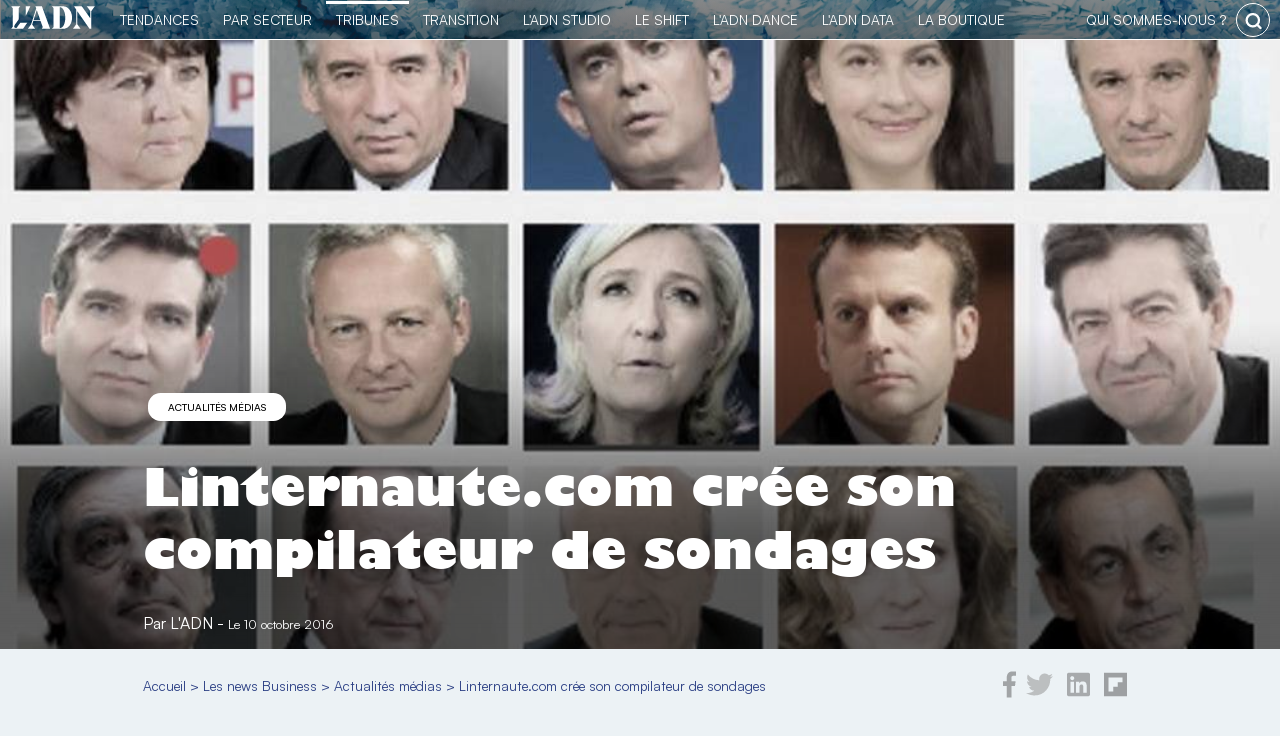

--- FILE ---
content_type: text/html; charset=UTF-8
request_url: https://business.ladn.eu/news-business/actualites-media/linternaute-com-cree-son-compilateur-de-sondages/
body_size: 19173
content:
<!DOCTYPE html>
<html lang="fr-FR">
    <head>
        <!-- Google Tag Manager -->
<script>(function(w,d,s,l,i){w[l]=w[l]||[];w[l].push({'gtm.start':
new Date().getTime(),event:'gtm.js'});var f=d.getElementsByTagName(s)[0],
j=d.createElement(s),dl=l!='dataLayer'?'&l='+l:'';j.async=true;j.src=
'https://www.googletagmanager.com/gtm.js?id='+i+dl;f.parentNode.insertBefore(j,f);
})(window,document,'script','dataLayer','GTM-MB47CX3');</script>
<!-- End Google Tag Manager -->
        <meta charset="utf-8">
	<meta name="viewport" content="width=device-width, initial-scale=1">
	<link rel="profile" href="http://gmpg.org/xfn/11">
        <link rel="apple-touch-icon" href="https://business.ladn.eu/wp-content/themes/ladn/assets/gfx/favicons/favicon-128.png" />
        <link rel="icon" sizes="128x128" href="https://business.ladn.eu/wp-content/themes/ladn/assets/gfx/favicons/favicon-128.png">
        <link rel="icon" sizes="64x64" href="https://business.ladn.eu/wp-content/themes/ladn/assets/gfx/favicons/favicon-64.png">
	    
<style id="reCAPTCHA-style" >.google-recaptcha-container{margin-top:30px;display:block;clear:both;}
.google-recaptcha-container iframe{margin:0;}
.google-recaptcha-container .plugin-credits a{text-decoration:underline;}</style>
<meta name='robots' content='index, follow, max-image-preview:large, max-snippet:-1, max-video-preview:-1' />

	<!-- This site is optimized with the Yoast SEO plugin v16.4 - https://yoast.com/wordpress/plugins/seo/ -->
	<title>Linternaute.com crée son compilateur de sondages - L&#039;ADN</title>
	<meta name="description" content="Linternaute.com lance le premier compilateur de sondage, portant sur les principaux prétendants au poste de chef de l’État. &nbsp;" />
	<link rel="canonical" href="https://business.ladn.eu/news-business/actualites-media/linternaute-com-cree-son-compilateur-de-sondages/" />
	<meta property="og:locale" content="fr_FR" />
	<meta property="og:type" content="article" />
	<meta property="og:title" content="Linternaute.com crée son compilateur de sondages - L&#039;ADN" />
	<meta property="og:description" content="Linternaute.com lance le premier compilateur de sondage, portant sur les principaux prétendants au poste de chef de l’État. &nbsp;" />
	<meta property="og:url" content="https://business.ladn.eu/news-business/actualites-media/linternaute-com-cree-son-compilateur-de-sondages/" />
	<meta property="og:site_name" content="L&#039;ADN" />
	<meta property="article:publisher" content="https://www.facebook.com/ladn.eu" />
	<meta property="article:published_time" content="2016-10-10T11:24:50+00:00" />
	<meta property="article:modified_time" content="2018-06-15T17:04:48+00:00" />
	<meta property="og:image" content="https://www.ladn.eu/wp-content/uploads/2016/10/linternaute.jpg" />
	<meta property="og:image:width" content="1000" />
	<meta property="og:image:height" content="667" />
	<meta name="twitter:card" content="summary_large_image" />
	<meta name="twitter:creator" content="@LADN_EU" />
	<meta name="twitter:site" content="@LADN_EU" />
	<meta name="twitter:label1" content="Écrit par" />
	<meta name="twitter:data1" content="Sylvie le Roy" />
	<meta name="twitter:label2" content="Durée de lecture est." />
	<meta name="twitter:data2" content="2 minutes" />
	<script type="application/ld+json" class="yoast-schema-graph">{"@context":"https://schema.org","@graph":[{"@type":"WebSite","@id":"https://business.ladn.eu/#website","url":"https://business.ladn.eu/","name":"L&#039;ADN","description":"TRIBUNES PARTENAIRES","potentialAction":[{"@type":"SearchAction","target":"https://business.ladn.eu/?s={search_term_string}","query-input":"required name=search_term_string"}],"inLanguage":"fr-FR"},{"@type":"ImageObject","@id":"https://business.ladn.eu/news-business/actualites-media/linternaute-com-cree-son-compilateur-de-sondages/#primaryimage","inLanguage":"fr-FR","url":"https://business.ladn.eu/wp-content/uploads/2016/10/linternaute.jpg","contentUrl":"https://business.ladn.eu/wp-content/uploads/2016/10/linternaute.jpg","width":1000,"height":667},{"@type":"WebPage","@id":"https://business.ladn.eu/news-business/actualites-media/linternaute-com-cree-son-compilateur-de-sondages/#webpage","url":"https://business.ladn.eu/news-business/actualites-media/linternaute-com-cree-son-compilateur-de-sondages/","name":"Linternaute.com cr\u00e9e son compilateur de sondages - L&#039;ADN","isPartOf":{"@id":"https://business.ladn.eu/#website"},"primaryImageOfPage":{"@id":"https://business.ladn.eu/news-business/actualites-media/linternaute-com-cree-son-compilateur-de-sondages/#primaryimage"},"datePublished":"2016-10-10T11:24:50+00:00","dateModified":"2018-06-15T17:04:48+00:00","author":{"@id":"https://business.ladn.eu/#/schema/person/3709744619b51e6836a3151bfb58f91a"},"description":"Linternaute.com lance le premier compilateur de sondage, portant sur les principaux pr\u00e9tendants au poste de chef de l\u2019\u00c9tat. &nbsp;","breadcrumb":{"@id":"https://business.ladn.eu/news-business/actualites-media/linternaute-com-cree-son-compilateur-de-sondages/#breadcrumb"},"inLanguage":"fr-FR","potentialAction":[{"@type":"ReadAction","target":["https://business.ladn.eu/news-business/actualites-media/linternaute-com-cree-son-compilateur-de-sondages/"]}]},{"@type":"BreadcrumbList","@id":"https://business.ladn.eu/news-business/actualites-media/linternaute-com-cree-son-compilateur-de-sondages/#breadcrumb","itemListElement":[{"@type":"ListItem","position":1,"item":{"@type":"WebPage","@id":"https://business.ladn.eu/","url":"https://business.ladn.eu/","name":"Accueil"}},{"@type":"ListItem","position":2,"item":{"@type":"WebPage","@id":"https://business.ladn.eu/news-business/","url":"https://business.ladn.eu/news-business/","name":"Les news Business"}},{"@type":"ListItem","position":3,"item":{"@type":"WebPage","@id":"https://business.ladn.eu/news-business/actualites-media/","url":"https://business.ladn.eu/news-business/actualites-media/","name":"Actualit\u00e9s m\u00e9dias"}},{"@type":"ListItem","position":4,"item":{"@id":"https://business.ladn.eu/news-business/actualites-media/linternaute-com-cree-son-compilateur-de-sondages/#webpage"}}]},{"@type":"Person","@id":"https://business.ladn.eu/#/schema/person/3709744619b51e6836a3151bfb58f91a","name":"Sylvie le Roy","image":{"@type":"ImageObject","@id":"https://business.ladn.eu/#personlogo","inLanguage":"fr-FR","url":"https://business.ladn.eu/wp-content/uploads/2023/02/empty-120x120.png","contentUrl":"https://business.ladn.eu/wp-content/uploads/2023/02/empty-120x120.png","caption":"Sylvie le Roy"},"url":"https://business.ladn.eu/author/sylvie/"}]}</script>
	<!-- / Yoast SEO plugin. -->


<link rel='dns-prefetch' href='//www.google.com' />
<link rel='dns-prefetch' href='//s.w.org' />
<link rel="alternate" type="application/rss+xml" title="L&#039;ADN &raquo; Linternaute.com crée son compilateur de sondages Flux des commentaires" href="https://business.ladn.eu/news-business/actualites-media/linternaute-com-cree-son-compilateur-de-sondages/feed/" />
<link rel='stylesheet' id='ladn-theme-css'  href='https://business.ladn.eu/wp-content/themes/ladn/assets/css/style.css?ver=v0.3.5' type='text/css' media='all' />
<link rel='stylesheet' id='wp-block-library-css'  href='https://business.ladn.eu/wp-includes/css/dist/block-library/style.min.css?ver=5.7.3' type='text/css' media='all' />
<link rel='stylesheet' id='alire-block-css'  href='https://business.ladn.eu/wp-content/themes/business/blocks/alire/style.css?ver=v0' type='text/css' media='all' />
<link rel='stylesheet' id='chapeau-block-css'  href='https://business.ladn.eu/wp-content/themes/business/blocks/chapeau/style.css?ver=1623052270' type='text/css' media='all' />
<link rel='stylesheet' id='contact-form-7-css'  href='https://business.ladn.eu/wp-content/plugins/contact-form-7/includes/css/styles.css?ver=5.4' type='text/css' media='all' />
<link rel='stylesheet' id='dashicons-css'  href='https://business.ladn.eu/wp-includes/css/dashicons.min.css?ver=5.7.3' type='text/css' media='all' />
<link rel='stylesheet' id='post-views-counter-frontend-css'  href='https://business.ladn.eu/wp-content/plugins/post-views-counter/css/frontend.css?ver=1.3.4' type='text/css' media='all' />
<link rel='stylesheet' id='responsive-lightbox-fancybox-css'  href='https://business.ladn.eu/wp-content/plugins/responsive-lightbox/assets/fancybox/jquery.fancybox.min.css?ver=2.3.2' type='text/css' media='all' />
<link rel='stylesheet' id='business-theme-css'  href='https://business.ladn.eu/wp-content/themes/business/assets/css/style.css?ver=v0.2.1' type='text/css' media='all' />
<link rel='stylesheet' id='business-theme-single-css'  href='https://business.ladn.eu/wp-content/themes/business/assets/css/single.css?ver=v0.2.1' type='text/css' media='all' />
<link rel='stylesheet' id='wp_mailjet_subscribe_widget-widget-front-styles-css'  href='https://business.ladn.eu/wp-content/plugins/mailjet-for-wordpress/src/widget/css/front-widget.css?ver=5.2.12' type='text/css' media='all' />
<link rel='stylesheet' id='griwpc-recaptcha-style-css'  href='https://business.ladn.eu/wp-content/plugins/recaptcha-in-wp-comments-form/css/recaptcha.css?ver=9.1.2' type='text/css' media='all' />
<style id='griwpc-recaptcha-style-inline-css' type='text/css'>
.google-recaptcha-container{margin-top:30px;display:block;clear:both;}
.google-recaptcha-container iframe{margin:0;}
.google-recaptcha-container .plugin-credits a{text-decoration:underline;}
</style>
<link rel='stylesheet' id='cmplz-cookie-css'  href='https://business.ladn.eu/wp-content/plugins/complianz-gdpr-premium/assets/css/cookieconsent.min.css?ver=4.9.12' type='text/css' media='all' />
<script type='text/javascript' src='https://business.ladn.eu/wp-includes/js/jquery/jquery.min.js?ver=3.5.1' id='jquery-core-js'></script>
<script type='text/javascript' src='https://business.ladn.eu/wp-includes/js/jquery/jquery-migrate.min.js?ver=3.3.2' id='jquery-migrate-js'></script>
<script type='text/javascript' src='https://business.ladn.eu/wp-content/plugins/responsive-lightbox/assets/fancybox/jquery.fancybox.min.js?ver=2.3.2' id='responsive-lightbox-fancybox-js'></script>
<script type='text/javascript' src='https://business.ladn.eu/wp-includes/js/underscore.min.js?ver=1.8.3' id='underscore-js'></script>
<script type='text/javascript' src='https://business.ladn.eu/wp-content/plugins/responsive-lightbox/assets/infinitescroll/infinite-scroll.pkgd.min.js?ver=5.7.3' id='responsive-lightbox-infinite-scroll-js'></script>
<script type='text/javascript' id='responsive-lightbox-js-extra'>
/* <![CDATA[ */
var rlArgs = {"script":"fancybox","selector":"lightbox","customEvents":"","activeGalleries":"1","modal":"0","showOverlay":"1","showCloseButton":"1","enableEscapeButton":"1","hideOnOverlayClick":"1","hideOnContentClick":"0","cyclic":"0","showNavArrows":"1","autoScale":"1","scrolling":"yes","centerOnScroll":"1","opacity":"1","overlayOpacity":"70","overlayColor":"#666","titleShow":"1","titlePosition":"outside","transitions":"fade","easings":"swing","speeds":"300","changeSpeed":"300","changeFade":"100","padding":"5","margin":"5","videoWidth":"1080","videoHeight":"720","woocommerce_gallery":"0","ajaxurl":"https:\/\/business.ladn.eu\/wp-admin\/admin-ajax.php","nonce":"51f939951f"};
/* ]]> */
</script>
<script type='text/javascript' src='https://business.ladn.eu/wp-content/plugins/responsive-lightbox/js/front.js?ver=2.3.2' id='responsive-lightbox-js'></script>
<script type='text/javascript' id='wp_mailjet_subscribe_widget-front-script-js-extra'>
/* <![CDATA[ */
var mjWidget = {"ajax_url":"https:\/\/business.ladn.eu\/wp-admin\/admin-ajax.php"};
/* ]]> */
</script>
<script type='text/javascript' src='https://business.ladn.eu/wp-content/plugins/mailjet-for-wordpress/src/widget/js/front-widget.js?ver=5.7.3' id='wp_mailjet_subscribe_widget-front-script-js'></script>
<link rel="https://api.w.org/" href="https://business.ladn.eu/wp-json/" /><link rel="alternate" type="application/json" href="https://business.ladn.eu/wp-json/wp/v2/posts/103251" /><link rel="EditURI" type="application/rsd+xml" title="RSD" href="https://business.ladn.eu/xmlrpc.php?rsd" />
<link rel='shortlink' href='https://business.ladn.eu/?p=103251' />
<link rel="alternate" type="application/json+oembed" href="https://business.ladn.eu/wp-json/oembed/1.0/embed?url=https%3A%2F%2Fbusiness.ladn.eu%2Fnews-business%2Factualites-media%2Flinternaute-com-cree-son-compilateur-de-sondages%2F" />
<link rel="alternate" type="text/xml+oembed" href="https://business.ladn.eu/wp-json/oembed/1.0/embed?url=https%3A%2F%2Fbusiness.ladn.eu%2Fnews-business%2Factualites-media%2Flinternaute-com-cree-son-compilateur-de-sondages%2F&#038;format=xml" />

<!-- This site is using AdRotate v4.15 Professional to display their advertisements - https://ajdg.solutions/products/adrotate-for-wordpress/ -->
<!-- AdRotate CSS -->
<style type="text/css" media="screen">
	.g { margin:0px; padding:0px; overflow:hidden; line-height:1; zoom:1; }
	.g img { height:auto; }
	.g-col { position:relative; float:left; }
	.g-col:first-child { margin-left: 0; }
	.g-col:last-child { margin-right: 0; }
	.g-1 {  margin: 0 auto; }
	.g-2 {  margin: 0 auto; }
	.g-3 {  margin: 0 auto; }
	.g-4 {  margin: 0 auto; }
	.g-5 {  margin: 0 auto; }
	.g-6 {  margin: 0 auto; }
	.g-7 {  margin: 0 auto; }
	.g-8 {  margin: 0 auto; }
	.g-9 {  margin: 0 auto; }
	.g-10 {  margin: 0 auto; }
	.g-11 {  margin: 0 auto; }
	@media only screen and (max-width: 480px) {
		.g-col, .g-dyn, .g-single { width:100%; margin-left:0; margin-right:0; }
	}
</style>
<!-- /AdRotate CSS -->


			<style type="text/css">
				#wp-admin-bar-pvc-post-views .pvc-graph-container { padding-top: 6px; padding-bottom: 6px; position: relative; display: block; height: 100%; box-sizing: border-box; }
				#wp-admin-bar-pvc-post-views .pvc-line-graph {
					display: inline-block;
					width: 1px;
					margin-right: 1px;
					background-color: #ccc;
					vertical-align: baseline;
				}
				#wp-admin-bar-pvc-post-views .pvc-line-graph:hover { background-color: #eee; }
				#wp-admin-bar-pvc-post-views .pvc-line-graph-0 { height: 1% }
				#wp-admin-bar-pvc-post-views .pvc-line-graph-1 { height: 5% }
				#wp-admin-bar-pvc-post-views .pvc-line-graph-2 { height: 10% }
				#wp-admin-bar-pvc-post-views .pvc-line-graph-3 { height: 15% }
				#wp-admin-bar-pvc-post-views .pvc-line-graph-4 { height: 20% }
				#wp-admin-bar-pvc-post-views .pvc-line-graph-5 { height: 25% }
				#wp-admin-bar-pvc-post-views .pvc-line-graph-6 { height: 30% }
				#wp-admin-bar-pvc-post-views .pvc-line-graph-7 { height: 35% }
				#wp-admin-bar-pvc-post-views .pvc-line-graph-8 { height: 40% }
				#wp-admin-bar-pvc-post-views .pvc-line-graph-9 { height: 45% }
				#wp-admin-bar-pvc-post-views .pvc-line-graph-10 { height: 50% }
				#wp-admin-bar-pvc-post-views .pvc-line-graph-11 { height: 55% }
				#wp-admin-bar-pvc-post-views .pvc-line-graph-12 { height: 60% }
				#wp-admin-bar-pvc-post-views .pvc-line-graph-13 { height: 65% }
				#wp-admin-bar-pvc-post-views .pvc-line-graph-14 { height: 70% }
				#wp-admin-bar-pvc-post-views .pvc-line-graph-15 { height: 75% }
				#wp-admin-bar-pvc-post-views .pvc-line-graph-16 { height: 80% }
				#wp-admin-bar-pvc-post-views .pvc-line-graph-17 { height: 85% }
				#wp-admin-bar-pvc-post-views .pvc-line-graph-18 { height: 90% }
				#wp-admin-bar-pvc-post-views .pvc-line-graph-19 { height: 95% }
				#wp-admin-bar-pvc-post-views .pvc-line-graph-20 { height: 100% }
			</style><link rel="icon" href="https://business.ladn.eu/wp-content/uploads/2021/08/favicon-128-120x120.png" sizes="32x32" />
<link rel="icon" href="https://business.ladn.eu/wp-content/uploads/2021/08/favicon-128.png" sizes="192x192" />
<link rel="apple-touch-icon" href="https://business.ladn.eu/wp-content/uploads/2021/08/favicon-128.png" />
<meta name="msapplication-TileImage" content="https://business.ladn.eu/wp-content/uploads/2021/08/favicon-128.png" />
        <!--[if gte IE 9]
<style type="text/css">
.gradient {
filter: none;
}
</style>
<![endif]-->
<script type="application/ld+json">
{
  "@context": "http://schema.org/",
  "@type": "Article",
  "mainEntityOfPage": "https://business.ladn.eu/news-business/actualites-media/linternaute-com-cree-son-compilateur-de-sondages/",
  "headline": "Linternaute.com cr&eacute;e son compilateur de sondages",
  "description": "Linternaute.com lance le premier compilateur de sondage, portant sur les principaux pr&eacute;tendants au poste de chef de l&rsquo;&Eacute;tat.

&amp;nbsp;",
  "image": {
    "@type": "ImageObject",
    "url": "https://business.ladn.eu/wp-content/uploads/2016/10/linternaute-600x315.jpg",
    "height": "315px",
    "width": "600px"
  },
  "datePublished": "2016-10-10 13:24:50",
  "dateModified": "2018-06-15 19:04:48",
  "author": {
    "@type": "Person",
    "name": "Sylvie le Roy",
    "url": "https://business.ladn.eu/author/sylvie/"
  },
  "publisher": {
    "@type": "Organization",
    "name": "L'ADN",
    "logo": {
        "@type": "ImageObject",
        "url": "https://business.ladn.eu/wp-content/themes/ladn/assets/gfx/logo-adn.jpg",
        "height": "77px",
        "width": "275px"
    },
    "url": "https://www.ladn.eu/",
    "sameAs": [ "https://twitter.com/ladn_eu",
    "https://fr-fr.facebook.com/ladn.eu",
    "https://www.linkedin.com/company/9424705"]
  }
}
</script>            </head>
    <body data-cmplz=1 class="post-template-default single single-post postid-103251 single-format-standard wp-custom-logo" >
		<!-- Google Tag Manager (noscript) -->
<noscript><iframe src="https://www.googletagmanager.com/ns.html?id=GTM-MB47CX3"
height="0" width="0" style="display:none;visibility:hidden"></iframe></noscript>
<!-- End Google Tag Manager (noscript) -->        <style>
            #header-global #header-ladn, #header-global #header-ladn-responsive{background-image: linear-gradient(#2C4085,#1f2d5e);}
        </style>
        <div id="header-global">
                        <div id="header-ladn-responsive" class="header-groupe-ladn-responsive">
    <a class="logo" href="https://business.ladn.eu" title="Actu des tendances">
        <img src="https://business.ladn.eu/wp-content/themes/ladn/assets/gfx/logo_adn_blanc.svg" class="header-groupe-ladn-logo-menu-reponsive" alt="Actu des tendances" width="103" height="30" />
    </a>
    <span id="toogle-open-menu-general-ladn-responsive" class="opener icone icone-burger">&nbsp;</span>
    <nav id="menu-general-ladn-responsive" class="header-ladn-navigation-responsive">
        <div class="header-menu-responsive-logo-container">
            <a href="https://business.ladn.eu" title="Actu des tendances">
                <img src="https://business.ladn.eu/wp-content/themes/ladn/assets/gfx/logo_adn_bleu.svg" class="header-groupe-ladn-logo-menu-reponsive" alt="Actu des tendances" width="103" height="30" />
            </a>
        </div>
        <div class="header-menu-responsive-search-container">
            <form role="search" method="get" class="search-form" action="https://business.ladn.eu/">
    <input type="search" id="search-form-1" class="search-field" value="" name="s" autocomplete="off" placeholder="Rechercher..." />
    <button type="submit" class="search-submit" value="Rechercher" title="rechercher"></button>
</form>        </div>
        <p class="header-menu-responsive-label">Catégories</p>
        <ul class="menu header-ladn-menu-responsive">
            <li id="menu-tendances" class="menu-item tendances">
                <a href="https://www.ladn.eu">L'actu des tendances</a><span class="opener" id="toogle-open-menu-tendances"></span>
                <ul class="sousmenu">
                    <li class="sousmenu-item"><a href="https://www.ladn.eu/nouveaux-usages/">Nouveaux usages</a></li>
                    <li class="sousmenu-item"><a href="https://www.ladn.eu/tech-a-suivre/">Tech à suivre</a></li>
                    <li class="sousmenu-item"><a href="https://www.ladn.eu/entreprises-innovantes/">Entreprises innovantes</a></li>
                    <li class="sousmenu-item"><a href="https://www.ladn.eu/nouvelle-economie/">Nouvelle économie</a></li>
                    <li class="sousmenu-item"><a href="https://www.ladn.eu/mondes-creatifs/">Mondes créatifs</a></li>
                    <li class="sousmenu-item"><a href="https://www.ladn.eu/media-mutants/">Médias mutants</a></li>
                    <li class="sousmenu-item"><a href="https://www.ladn.eu/actualite/">L'actualité de L'ADN</a></li>
                    
                </ul>
            </li>
            <!--li class="menu-item tendances-societale"><a href="https://www.ladn.eu/dossiers/">Tendances sociétales</a></li-->
            <li id="menu-secteurs" class="menu-item tendances-secteur">
                <a href="https://demain.ladn.eu">Tendances par secteur</a><span class="opener" id="toogle-open-menu-secteurs"></span>
                <ul class="sousmenu">
                    <li class="sousmenu-item"><a href="https://demain.ladn.eu/secteurs/">20 secteurs décryptés</a></li>
                    <li class="sousmenu-item"><a href="https://demain.ladn.eu/les-partenaires/">Partenaires</a></li>
                    <li class="sousmenu-item"><a href="https://demain.ladn.eu/le-manifeste/">Le manifeste</a></li>
                    <li class="sousmenu-item"><a href="https://demain.ladn.eu/contact/">Contact</a></li>
                </ul>
            </li>
            <li id="menu-business" class="menu-item business">
                <a href="https://business.ladn.eu">TRIBUNES</a><span class="opener" id="toogle-open-menu-business"></span>
                <ul class="sousmenu">
                    <li class="sousmenu-item"><a href="https://business.ladn.eu/news-business/">News Business</a></li>
                    <li class="sousmenu-item"><a href="https://business.ladn.eu/experts-metiers/rse/">RSE</a></li>
                    <li class="sousmenu-item"><a href="https://business.ladn.eu/experts-metiers/management-rh/">RH & Management</a></li>
                    <li class="sousmenu-item"><a href="https://business.ladn.eu/experts-metiers/tech-for-business/">Tech for business</a></li>
                    <li class="sousmenu-item"><a href="https://business.ladn.eu/experts-metiers/commercial/">Commercial</a></li>
                    <li class="sousmenu-item"><a href="https://business.ladn.eu/experts-metiers/marketing-communication/">Marketing & Communication</a></li>
                    <li class="sousmenu-item"><a href="https://business.ladn.eu/experts-metiers/par-secteurs/">Par secteurs</a></li>
                </ul>
            </li>
            <li id="menu-transition" class="menu-item transition">
                <a href="https://www.ladn.eu/transition/">Transition</a><span class="opener" id="toogle-open-menu-transition"></span>
                <ul class="sousmenu">
                    <li class="sousmenu-item"><a href="https://www.ladn.eu/transition/">Transition écologique</a></li>
                    <li class="sousmenu-item"><a href="https://www.ladn.eu/les-cahiers-du-shift/">Les cahiers du Shift</a></li>
                    <li class="sousmenu-item"><a href="https://www.ladn.eu/ladn-shift/">L'ADN le Shift</a></li>
                </ul>
            </li>
            <li id="menu-studio" class="menu-item studio">
                <a href="https://www.ladn.eu/ladn-studio/">L'ADN studio</a><span class="opener" id="toogle-open-menu-studio"></span>
                <ul class="sousmenu">
                    <li class="sousmenu-item"><a href="https://www.ladn.eu/ladn-studio/">L'ADN studio</a></li>
                    <li class="sousmenu-item"><a href="https://www.ladn.eu/ladn-studio/ladn-studio-detecter-les-tendances/">Détecter les tendances</a></li>
                    <li class="sousmenu-item"><a href="https://www.ladn.eu/ladn-studio/ladn-studio-mettre-en-recit/">Mettre en récit</a></li>
                    <li class="sousmenu-item"><a href="https://www.ladn.eu/ladn-studio/ladn-studio-faire-connaitre/">Faire connaître</a></li>
                    <li class="sousmenu-item"><a href="https://www.ladn.eu/ladn-studio/ladn-studio-se-former/">Se former</a></li>
                </ul>
            </li>
            <li id="menu-shift" class="menu-item shift">
                <a href="https://www.ladn.eu/ladn-shift/">le Shift</a><span class="opener" id="toogle-open-menu-shift"></span>
                <ul class="sousmenu">
                    <li class="sousmenu-item"><a href="https://www.ladn.eu/ladn-shift/">Le collectif de L'ADN</a></li>
                    <li class="sousmenu-item"><a href="https://www.ladn.eu/ladn-shift/devenez-membre-de-ladn-shift/">Le programme</a></li>
                    <li class="sousmenu-item"><a href="https://www.ladn.eu/ladn-shift/les-membres-de-ladn-shift/">Rencontrez les membres</a></li>
                    <li class="sousmenu-item"><a href="https://www.ladn.eu/ladn-shift/etes-vous-un-entre-eux/">Rejoignez-nous</a></li>
                    <li class="sousmenu-item"><a href="https://resonances.ladn.eu/" target="_resonnances">Résonances</a></li>
                </ul>
            </li>
            <li id="menu-dance" class="menu-item dance">
                <a href="https://www.ladn.eu/ladn-dance-lab/">L'ADN DANCE</a><span class="opener" id="toogle-open-menu-dance"></span>
                <ul class="sousmenu">
                    <li class="sousmenu-item"><a href="https://www.ladn.eu/ladn-dance-lab/">Le projet</a></li>
                    <li class="sousmenu-item"><a href="https://www.ladn.eu/ladn-dance-lab/ladn-dance-edition-2021/">Édition 2021  |  Chaillot</a></li>
                    <li class="sousmenu-item"><a href="https://www.ladn.eu/ladn-dance-lab/edition-2020/">Édition 2020 | 104Paris</a></li>
                    <li class="sousmenu-item"><a href="https://www.ladn.eu/ladn-dance-lab/artistes-penseurs/">Artistes & Penseurs</a></li>
                    <li class="sousmenu-item"><a href="https://www.ladn.eu/ladn-dance-lab/lequipe-de-ladn-dance/">L'Équipe</a></li>
                    <li class="sousmenu-item"><a href="https://theatre-chaillot.fr/fr/ladn-dance-living-lab/" target="_blank">Billetterie</a></li>
                </ul>
            </li>
            <!--li class="menu-item studio"><a href="https://www.ladn.eu/ladn-studio">le Studio</a></li-->
            <li class="menu-item data"><a href="https://data.ladn.eu/" target="_blank">L'ADN DATA</a></li>
            <li id="menu-boutique" class="menu-item boutique">
                <a href="https://boutique.ladn.eu">La boutique</a><span class="opener" id="toogle-open-menu-boutique"></span>
                <ul class="sousmenu">
                    <li class="sousmenu-item"><a href="https://boutique.ladn.eu/boutique/">La revue</a></li>
                    <li class="sousmenu-item"><a href="https://boutique.ladn.eu/le-livre-des-tendances/">Le livre des tendances</a></li>
                    <li class="sousmenu-item"><a href="https://boutique.ladn.eu">Abonnements</a></li>
                    <li class="sousmenu-item"><a href="https://boutique.ladn.eu/panier/">Mon panier</a></li>
                </ul>
            </li>
            <li id="menu-whois" class="menu-item whois">
                <a href="https://www.ladn.eu/qui-sommes-nous/">qui sommes-nous ?</a><span class="opener" id="toogle-open-menu-whois"></span>
                <ul class="sousmenu">
                    <li class="sousmenu-item"><a href="https://www.ladn.eu/qui-sommes-nous/">L'ADN Groupe</a></li>
                    <li class="sousmenu-item"><a href="https://www.ladn.eu/nos-valeurs/">Nos valeurs</a></li>
                    <li class="sousmenu-item"><a href="https://www.ladn.eu/nos-engagements/">Nos engagements</a></li>
                    <li class="sousmenu-item"><a href="https://www.ladn.eu/equipe/">L'équipe</a></li>
                    <li class="sousmenu-item"><a href="https://www.ladn.eu/nous-contacter/">Nous contacter</a></li>
                </ul>
            </li>
        </ul>
        <div class="header-menu-responsive-footer">
            <div class="footer-adn-rs">
                <ul class="footer-adn-liste-rs">
                    <li class="footer-adn-item-rs count-facebook">
                        <a href="https://www.facebook.com/ladn.eu" target="_blank">
                            <svg class="svg-inline--fa fa-facebook-f fa-w-9" aria-hidden="true" data-prefix="fab" data-icon="facebook-f" role="img" xmlns="http://www.w3.org/2000/svg" viewBox="0 0 264 512" data-fa-i2svg=""><path fill="currentColor" d="M76.7 512V283H0v-91h76.7v-71.7C76.7 42.4 124.3 0 193.8 0c33.3 0 61.9 2.5 70.2 3.6V85h-48.2c-37.8 0-45.1 18-45.1 44.3V192H256l-11.7 91h-73.6v229"></path></svg>
                        </a>
                    </li>
                    <li class="footer-adn-item-rs count-twitter">
                        <a href="https://twitter.com/LADN_EU" target="_blank">
                            <svg class="svg-inline--fa fa-twitter fa-w-16" aria-hidden="true" data-prefix="fab" data-icon="twitter" role="img" xmlns="http://www.w3.org/2000/svg" viewBox="0 0 512 512" data-fa-i2svg=""><path fill="currentColor" d="M459.37 151.716c.325 4.548.325 9.097.325 13.645 0 138.72-105.583 298.558-298.558 298.558-59.452 0-114.68-17.219-161.137-47.106 8.447.974 16.568 1.299 25.34 1.299 49.055 0 94.213-16.568 130.274-44.832-46.132-.975-84.792-31.188-98.112-72.772 6.498.974 12.995 1.624 19.818 1.624 9.421 0 18.843-1.3 27.614-3.573-48.081-9.747-84.143-51.98-84.143-102.985v-1.299c13.969 7.797 30.214 12.67 47.431 13.319-28.264-18.843-46.781-51.005-46.781-87.391 0-19.492 5.197-37.36 14.294-52.954 51.655 63.675 129.3 105.258 216.365 109.807-1.624-7.797-2.599-15.918-2.599-24.04 0-57.828 46.782-104.934 104.934-104.934 30.213 0 57.502 12.67 76.67 33.137 23.715-4.548 46.456-13.32 66.599-25.34-7.798 24.366-24.366 44.833-46.132 57.827 21.117-2.273 41.584-8.122 60.426-16.243-14.292 20.791-32.161 39.308-52.628 54.253z"></path></svg>
                        </a>
                    </li>
                    <li class="footer-adn-item-rs count-linkedin">
                        <a href="https://www.linkedin.com/company/9424705" target="_blank">
                            <svg class="svg-inline--fa fa-linkedin fa-w-14" aria-hidden="true" data-prefix="fab" data-icon="linkedin" role="img" xmlns="http://www.w3.org/2000/svg" viewBox="0 0 448 512" data-fa-i2svg=""><path fill="currentColor" d="M416 32H31.9C14.3 32 0 46.5 0 64.3v383.4C0 465.5 14.3 480 31.9 480H416c17.6 0 32-14.5 32-32.3V64.3c0-17.8-14.4-32.3-32-32.3zM135.4 416H69V202.2h66.5V416zm-33.2-243c-21.3 0-38.5-17.3-38.5-38.5S80.9 96 102.2 96c21.2 0 38.5 17.3 38.5 38.5 0 21.3-17.2 38.5-38.5 38.5zm282.1 243h-66.4V312c0-24.8-.5-56.7-34.5-56.7-34.6 0-39.9 27-39.9 54.9V416h-66.4V202.2h63.7v29.2h.9c8.9-16.8 30.6-34.5 62.9-34.5 67.2 0 79.7 44.3 79.7 101.9V416z"></path></svg>
                        </a>
                    </li>
                    <li class="footer-adn-item-rs count-instagram">
                        <a href="https://www.instagram.com/ladneu/" target="_blank">
                            <svg class="svg-inline--fa fa-instagram fa-w-14" aria-hidden="true" data-prefix="fab" data-icon="instagram" role="img" xmlns="http://www.w3.org/2000/svg" viewBox="0 0 448 512" data-fa-i2svg=""><path fill="currentColor" d="M224.1 141c-63.6 0-114.9 51.3-114.9 114.9s51.3 114.9 114.9 114.9S339 319.5 339 255.9 287.7 141 224.1 141zm0 189.6c-41.1 0-74.7-33.5-74.7-74.7s33.5-74.7 74.7-74.7 74.7 33.5 74.7 74.7-33.6 74.7-74.7 74.7zm146.4-194.3c0 14.9-12 26.8-26.8 26.8-14.9 0-26.8-12-26.8-26.8s12-26.8 26.8-26.8 26.8 12 26.8 26.8zm76.1 27.2c-1.7-35.9-9.9-67.7-36.2-93.9-26.2-26.2-58-34.4-93.9-36.2-37-2.1-147.9-2.1-184.9 0-35.8 1.7-67.6 9.9-93.9 36.1s-34.4 58-36.2 93.9c-2.1 37-2.1 147.9 0 184.9 1.7 35.9 9.9 67.7 36.2 93.9s58 34.4 93.9 36.2c37 2.1 147.9 2.1 184.9 0 35.9-1.7 67.7-9.9 93.9-36.2 26.2-26.2 34.4-58 36.2-93.9 2.1-37 2.1-147.8 0-184.8zM398.8 388c-7.8 19.6-22.9 34.7-42.6 42.6-29.5 11.7-99.5 9-132.1 9s-102.7 2.6-132.1-9c-19.6-7.8-34.7-22.9-42.6-42.6-11.7-29.5-9-99.5-9-132.1s-2.6-102.7 9-132.1c7.8-19.6 22.9-34.7 42.6-42.6 29.5-11.7 99.5-9 132.1-9s102.7-2.6 132.1 9c19.6 7.8 34.7 22.9 42.6 42.6 11.7 29.5 9 99.5 9 132.1s2.7 102.7-9 132.1z"></path></svg>
                        </a>
                    </li>
                    <li class="footer-adn-item-rs count-youtube">
                        <a href="https://www.youtube.com/channel/UCyHOlcBwuieomyZEVsZZS7A" target="_blank">
                            <svg class="svg-inline--fa fa-youtube fa-w-18" aria-hidden="true" data-prefix="fab" data-icon="youtube" role="img" xmlns="http://www.w3.org/2000/svg" viewBox="0 0 576 512" data-fa-i2svg=""><path fill="currentColor" d="M549.655 124.083c-6.281-23.65-24.787-42.276-48.284-48.597C458.781 64 288 64 288 64S117.22 64 74.629 75.486c-23.497 6.322-42.003 24.947-48.284 48.597-11.412 42.867-11.412 132.305-11.412 132.305s0 89.438 11.412 132.305c6.281 23.65 24.787 41.5 48.284 47.821C117.22 448 288 448 288 448s170.78 0 213.371-11.486c23.497-6.321 42.003-24.171 48.284-47.821 11.412-42.867 11.412-132.305 11.412-132.305s0-89.438-11.412-132.305zm-317.51 213.508V175.185l142.739 81.205-142.739 81.201z"></path></svg>
                        </a>
                    </li>
                    <li class="footer-adn-item-rs count-flipboard">
                        <a href="https://flipboard.com/@ladneu" target="_blank">
                            <svg class="svg-inline--fa fa-flipboard fa-w-14" aria-hidden="true" data-prefix="fab" data-icon="flipboard" role="img" xmlns="http://www.w3.org/2000/svg" viewBox="0 0 448 512" data-fa-i2svg=""><path fill="currentColor" d="M0 32v448h448V32H0zm358.4 179.2h-89.6v89.6h-89.6v89.6H89.6V121.6h268.8v89.6z"></path></svg>
                        </a>
                    </li>
                </ul>
            </div>
            <div class="header-menu-responsive-footer-logo-container">
                <img src="https://business.ladn.eu/wp-content/themes/ladn/assets/gfx/logo-ADN-bleu.svg" class="header-groupe-ladn-logo-menu-footer-reponsive" alt="Actu des tendances">
            </div>
        </div>
    </nav>
</div>
<div id="header-ladn" class="header-groupe-ladn">
    <nav class="header-ladn-navigation">
        <ul id="menu-general-ladn" class="menu header-ladn-menu">
            <li class="menu-item">
                <a href="https://business.ladn.eu" title="Actu des tendances">
                    <img src="https://business.ladn.eu/wp-content/themes/ladn/assets/gfx/logo_adn_blanc.svg" class="header-groupe-ladn-logo" alt="Actu des tendances" width="103" height="30" />
                </a>
            </li>
            <li class="menu-item">
                <a href="https://www.ladn.eu">Tendances</a>
                            </li>
            <li class="menu-item">
                <a href="https://demain.ladn.eu">Par Secteur</a>
                            </li>
            <li class="menu-item active">
                <a href="https://business.ladn.eu">TRIBUNES</a>
                            </li>
            <li class="menu-item">
                <a href="https://www.ladn.eu/transition/">Transition</a>
                            </li>
            
            <li class="menu-item">
                <a href="https://www.ladn.eu/ladn-studio/">L'ADN Studio</a>
                            </li>
            
            <li class="menu-item">
                <a href="https://www.ladn.eu/ladn-shift/">Le Shift</a>
                            </li>
            <li class="menu-item">
                <a href="https://www.ladn.eu/ladn-dance-lab/">L'ADN DANCE</a>
                            </li>
            <!--li class="menu-item"><a href="https://www.ladn.eu/ladn-studio">Le Studio</a></li-->
            <li class="menu-item"><a href="https://data.ladn.eu/" target="_blank">L'ADN DATA</a></li>
            <li class="menu-item">
                <a href="https://boutique.ladn.eu">La Boutique</a>
                            </li>
        </ul>
    </nav>
    <div class="header-ladn-leftpart">
        <ul id="menu-general-ladn" class="menu header-ladn-menu">
            <li class="menu-item">
                <a href="https://www.ladn.eu/qui-sommes-nous/" class="bouton-">qui sommes-nous ?</a>
                            </li>
        </ul>
                <!--a href="https://www.ladn.eu/qui-sommes-nous/" class="bouton">qui sommes-nous ?</a-->
    </div>
    <div id="header-ladn-search" class="header-ladn-search">
        <form role="search" method="get" class="search-form" action="https://business.ladn.eu/">
    <input type="search" id="search-form-2" class="search-field" value="" name="s" autocomplete="off" placeholder="Rechercher..." />
    <button type="submit" class="search-submit" value="Rechercher" title="rechercher"></button>
</form>    </div>
</div>        </div>
        <header id="header" class="l-header">
            <style>.l-header,#header-global #header-ladn, #header-global #header-ladn-responsive{background-color: #CCCCCC;background-image: linear-gradient(#F0F0F0,#C3C4C7),url("https://business.ladn.eu/wp-content/uploads/2021/08/header-business.jpg");background-blend-mode: multiply;}</style><div id="logo" class="header-logo">
    <div class="header-logo-container"><a href="https://business.ladn.eu/" class="custom-logo-link" rel="home"><img width="300" height="81" src="https://business.ladn.eu/wp-content/uploads/2022/11/logo-ladn-blanc.png" class="custom-logo" alt="L&#039;ADN" /></a></div>
        <p class="baseline">TRIBUNES PARTENAIRES</p>
    </div>
<nav class="menu-menu-principal-container"><ul id="menu-top" class="menu megamenu"><li id="menu-item-451826" class="mega-menu menu-item menu-item-type-taxonomy menu-item-object-category current-post-ancestor menu-item-451826"><a id="submegamenu_posts_41"  href="https://business.ladn.eu/news-business/" class="open-posts lv-0">En Bref</a><div class="menu-top-sous-menu"><div class="container-submegamenu-menus"><div class="menu-top-sous-menu-title">Les rubriques de la rédaction</div><div class="menu-top-sous-menu-container redaction"><div class="menu-top-sous-menu-item"><a id="submegamenu_posts_77" href="https://business.ladn.eu/news-business/actualites-agences/" class="open-posts menu-top-sous-menu-item-title">&bull;&nbsp;&nbsp;Actualités agences</a></div><div class="menu-top-sous-menu-item"><a id="submegamenu_posts_78" href="https://business.ladn.eu/news-business/actualites-annonceurs/" class="open-posts menu-top-sous-menu-item-title">&bull;&nbsp;&nbsp;Actualités annonceurs</a></div><div class="menu-top-sous-menu-item"><a id="submegamenu_posts_79" href="https://business.ladn.eu/news-business/actualites-media/" class="open-posts menu-top-sous-menu-item-title">&bull;&nbsp;&nbsp;Actualités médias</a></div><div class="menu-top-sous-menu-item"><a id="submegamenu_posts_80" href="https://business.ladn.eu/news-business/actualites-startups/" class="open-posts menu-top-sous-menu-item-title">&bull;&nbsp;&nbsp;Actualités startups</a></div><div class="menu-top-sous-menu-item"><a id="submegamenu_posts_103" href="https://business.ladn.eu/news-business/good-job/" class="open-posts menu-top-sous-menu-item-title">&bull;&nbsp;&nbsp;Good job</a></div><div class="menu-top-sous-menu-item"><a id="submegamenu_posts_115" href="https://business.ladn.eu/news-business/les-rendez-vous-a-ne-pas-manquer/" class="open-posts menu-top-sous-menu-item-title">&bull;&nbsp;&nbsp;Les rendez-vous à ne pas manquer</a></div><div class="menu-top-sous-menu-item"><a id="submegamenu_posts_42" href="https://business.ladn.eu/news-business/nomination/" class="open-posts menu-top-sous-menu-item-title">&bull;&nbsp;&nbsp;Nominations</a></div></div></div><div class="container-submegamenu-contents"></div></div></li>
<li id="menu-item-545960" class="menu-item menu-item-type-taxonomy menu-item-object-category menu-item-545960"><a id="submegamenu_posts_16105"  href="https://business.ladn.eu/experts-metiers/rse/" class="open-posts lv-0">R.S.E.</a><div class="menu-top-sous-menu"></div></li>
<li id="menu-item-365022" class="mega-menu menu-item menu-item-type-taxonomy menu-item-object-category menu-item-365022"><a id="submegamenu_posts_14830"  href="https://business.ladn.eu/experts-metiers/management-rh/" class="open-posts lv-0">RH &#038; Management</a><div class="menu-top-sous-menu"><div class="container-submegamenu-menus"><div class="menu-top-sous-menu-title">Les rubriques de la rédaction</div><div class="menu-top-sous-menu-container redaction"><div class="menu-top-sous-menu-item have_child"><a id="submegamenu_posts_14918" href="https://business.ladn.eu/experts-metiers/management-rh/management/" class="open-posts menu-top-sous-menu-item-title">&bull;&nbsp;&nbsp;Management</a></div><div class="menu-top-sous-menu-item"><a id="submegamenu_posts_14842" href="https://business.ladn.eu/experts-metiers/management-rh/ressources-humaines/" class="open-posts menu-top-sous-menu-item-title">&bull;&nbsp;&nbsp;Ressources humaines</a></div></div></div><div class="container-submegamenu-contents"></div></div></li>
<li id="menu-item-545962" class="menu-item menu-item-type-taxonomy menu-item-object-category menu-item-545962"><a id="submegamenu_posts_16107"  href="https://business.ladn.eu/experts-metiers/tech-for-business/" class="open-posts lv-0">Tech for Business</a><div class="menu-top-sous-menu"></div></li>
<li id="menu-item-545961" class="menu-item menu-item-type-taxonomy menu-item-object-category menu-item-545961"><a id="submegamenu_posts_16106"  href="https://business.ladn.eu/experts-metiers/commercial/" class="open-posts lv-0">Business</a><div class="menu-top-sous-menu"></div></li>
<li id="menu-item-545959" class="mega-menu menu-item menu-item-type-taxonomy menu-item-object-category menu-item-545959"><a id="submegamenu_posts_16109"  href="https://business.ladn.eu/experts-metiers/marketing-communication/" class="open-posts lv-0">MKT &#038; COM</a><div class="menu-top-sous-menu"><div class="container-submegamenu-menus"><div class="menu-top-sous-menu-title">Les rubriques de la rédaction</div><div class="menu-top-sous-menu-container redaction"><div class="menu-top-sous-menu-item have_child"><a id="submegamenu_posts_14826" href="https://business.ladn.eu/experts-metiers/marketing-communication/branding/" class="open-posts menu-top-sous-menu-item-title">&bull;&nbsp;&nbsp;Branding</a></div><div class="menu-top-sous-menu-item have_child"><a id="submegamenu_posts_14828" href="https://business.ladn.eu/experts-metiers/marketing-communication/communication/" class="open-posts menu-top-sous-menu-item-title">&bull;&nbsp;&nbsp;Communication</a></div><div class="menu-top-sous-menu-item have_child"><a id="submegamenu_posts_2405" href="https://business.ladn.eu/experts-metiers/marketing-communication/digital/" class="open-posts menu-top-sous-menu-item-title">&bull;&nbsp;&nbsp;digital</a></div><div class="menu-top-sous-menu-item have_child"><a id="submegamenu_posts_2398" href="https://business.ladn.eu/experts-metiers/marketing-communication/marketing/" class="open-posts menu-top-sous-menu-item-title">&bull;&nbsp;&nbsp;marketing</a></div><div class="menu-top-sous-menu-item have_child"><a id="submegamenu_posts_2386" href="https://business.ladn.eu/experts-metiers/marketing-communication/publicite/" class="open-posts menu-top-sous-menu-item-title">&bull;&nbsp;&nbsp;Publicité</a></div></div></div><div class="container-submegamenu-contents"></div></div></li>
<li id="menu-item-365024" class="mega-menu menu-item menu-item-type-taxonomy menu-item-object-category menu-item-365024"><a id="submegamenu_posts_14834"  href="https://business.ladn.eu/experts-metiers/par-secteurs/" class="open-posts lv-0">Par secteurs</a><div class="menu-top-sous-menu"><div class="container-submegamenu-menus"><div class="menu-top-sous-menu-title">Les rubriques de la rédaction</div><div class="menu-top-sous-menu-container redaction"><div class="menu-top-sous-menu-item"><a id="submegamenu_posts_14920" href="https://business.ladn.eu/experts-metiers/par-secteurs/agriculture/" class="open-posts menu-top-sous-menu-item-title">&bull;&nbsp;&nbsp;Agriculture</a></div><div class="menu-top-sous-menu-item"><a id="submegamenu_posts_14922" href="https://business.ladn.eu/experts-metiers/par-secteurs/alimentation/" class="open-posts menu-top-sous-menu-item-title">&bull;&nbsp;&nbsp;Alimentation</a></div><div class="menu-top-sous-menu-item"><a id="submegamenu_posts_14928" href="https://business.ladn.eu/experts-metiers/par-secteurs/automobile-transport/" class="open-posts menu-top-sous-menu-item-title">&bull;&nbsp;&nbsp;Automobile Transport</a></div><div class="menu-top-sous-menu-item"><a id="submegamenu_posts_14930" href="https://business.ladn.eu/experts-metiers/par-secteurs/banque-assurance/" class="open-posts menu-top-sous-menu-item-title">&bull;&nbsp;&nbsp;Banque &amp; Assurance</a></div><div class="menu-top-sous-menu-item"><a id="submegamenu_posts_14942" href="https://business.ladn.eu/experts-metiers/par-secteurs/culture/" class="open-posts menu-top-sous-menu-item-title">&bull;&nbsp;&nbsp;Culture</a></div><div class="menu-top-sous-menu-item"><a id="submegamenu_posts_14948" href="https://business.ladn.eu/experts-metiers/par-secteurs/energie/" class="open-posts menu-top-sous-menu-item-title">&bull;&nbsp;&nbsp;Energie</a></div><div class="menu-top-sous-menu-item"><a id="submegamenu_posts_14956" href="https://business.ladn.eu/experts-metiers/par-secteurs/immobilier/" class="open-posts menu-top-sous-menu-item-title">&bull;&nbsp;&nbsp;Immobilier</a></div><div class="menu-top-sous-menu-item"><a id="submegamenu_posts_14958" href="https://business.ladn.eu/experts-metiers/par-secteurs/industrie/" class="open-posts menu-top-sous-menu-item-title">&bull;&nbsp;&nbsp;Industrie</a></div><div class="menu-top-sous-menu-item"><a id="submegamenu_posts_14960" href="https://business.ladn.eu/experts-metiers/par-secteurs/information-media/" class="open-posts menu-top-sous-menu-item-title">&bull;&nbsp;&nbsp;Information Media</a></div><div class="menu-top-sous-menu-item"><a id="submegamenu_posts_14964" href="https://business.ladn.eu/experts-metiers/par-secteurs/luxe/" class="open-posts menu-top-sous-menu-item-title">&bull;&nbsp;&nbsp;Luxe</a></div><div class="menu-top-sous-menu-item"><a id="submegamenu_posts_14968" href="https://business.ladn.eu/experts-metiers/par-secteurs/sante-par-secteurs/" class="open-posts menu-top-sous-menu-item-title">&bull;&nbsp;&nbsp;Santé</a></div><div class="menu-top-sous-menu-item"><a id="submegamenu_posts_14970" href="https://business.ladn.eu/experts-metiers/par-secteurs/services/" class="open-posts menu-top-sous-menu-item-title">&bull;&nbsp;&nbsp;Services</a></div><div class="menu-top-sous-menu-item"><a id="submegamenu_posts_14976" href="https://business.ladn.eu/experts-metiers/par-secteurs/start-up/" class="open-posts menu-top-sous-menu-item-title">&bull;&nbsp;&nbsp;Start up</a></div></div><div class="menu-top-sous-menu-title">Les rubriques partenaires</div><div class="menu-top-sous-menu-container partenaires"><div class="menu-top-sous-menu-item have_child"><a id="submegamenu_posts_15785" href="https://business.ladn.eu/experts-metiers/par-secteurs/media-par-secteurs/" class="open-posts menu-top-sous-menu-item-title">&bull;&nbsp;&nbsp;Média <span class="partenaire-label">avec</span><span class="partenaire-name" > VICE MEDIA GROUP</span></a></div><div class="menu-top-sous-menu-item have_child"><a id="submegamenu_posts_14422" href="https://business.ladn.eu/experts-metiers/par-secteurs/retail/" class="open-posts menu-top-sous-menu-item-title">&bull;&nbsp;&nbsp;Retail <span class="partenaire-label">avec</span><span class="partenaire-name" > Brioude Internet et Klépierre Brand Ventures</span></a></div><div class="menu-top-sous-menu-item have_child"><a id="submegamenu_posts_14974" href="https://business.ladn.eu/experts-metiers/par-secteurs/sport/" class="open-posts menu-top-sous-menu-item-title">&bull;&nbsp;&nbsp;Sport <span class="partenaire-label">avec</span><span class="partenaire-name" > LAFOURMI</span></a></div></div></div><div class="container-submegamenu-contents"></div></div></li>
</ul></nav>        </header>
        <main id="main" class="l-main"><section class="single single-post">
        <article class="row vtop center">
            <header class="single-header col-12">
                <div class="single-header-thumbnail header-thumbnail panoramique">
                    <img src="https://business.ladn.eu/wp-content/uploads/2016/10/linternaute.jpg?v=202511" alt="linternaute" title="linternaute" srcset="https://business.ladn.eu/wp-content/uploads/2016/10/linternaute-1000x476.jpg?v=202511 1280w, https://business.ladn.eu/wp-content/uploads/2016/10/linternaute-1000x381.jpg?v=202511 1024w, https://business.ladn.eu/wp-content/uploads/2016/10/linternaute-720x267.jpg?v=202511 720w, https://business.ladn.eu/wp-content/uploads/2016/10/linternaute-480x178.jpg?v=202511 480w" sizes="(min-width: 1200px) 1920px, (min-width: 1024px) 1280px, (min-width: 720px) 1024px, (min-width: 480px) 720px, (min-width: 320px) 480px" width="480" height="178" />
                    <div class="single-header-overlay">
                        <div class="container">
                            <div class="row">
                                <div class="col-12">
                                    <div class="single-header-action">
                                        <ul class="single-header-action-liste-term">
                                            <li class="single-header-action-liste-term-item primary">
                                                <a class="cartouche-term cartouche fond-blanc disable-color-41" href="https://business.ladn.eu/news-business/actualites-media/">Actualités médias</a>
                                            </li>
                                                                                    </ul>
                                    </div>
                                    <h1 class="single-header-title">Linternaute.com crée son compilateur de sondages</h1>
                                    <div class="single-header-infos">
                                        <div class="single-header-infos-author-date">
                                            Par <span class="vcard author"><span class="fn">L'ADN</span></span> - <time datetime="2016-10-10">Le 10 octobre 2016</time>                                        </div>
                                    </div>
                                                                    </div>
                            </div>
                        </div>
                    </div>
                                    </div>
                <div class="container">
                    <div class="row">
                        <div class="col-9">
                            <div id="breadcrumbs" class="single-breadcrumbs"><span><span><a href="https://business.ladn.eu/">Accueil</a> &gt; <span><a href="https://business.ladn.eu/news-business/">Les news Business</a> &gt; <span><a href="https://business.ladn.eu/news-business/actualites-media/">Actualités médias</a> &gt; <span class="breadcrumb_last" aria-current="page">Linternaute.com crée son compilateur de sondages</span></span></span></span></span></div>                        </div>
                        <div class="col-3 text-right">
                            <ul class="single-header-action-liste-rs">
                            <li class="btn-share icone-rs icone-facebook single-header-action-liste-rs-item">
        <a href="https://www.facebook.com/sharer/sharer.php?u=https%3A%2F%2Fbusiness.ladn.eu%2Fnews-business%2Factualites-media%2Flinternaute-com-cree-son-compilateur-de-sondages%2F" title="facebook" class="share-btn" target="_blank" >
            <svg class="svg-inline--fa fa-facebook-f fa-w-9" aria-hidden="true" data-prefix="fab" data-icon="facebook-f" role="img" width="15" height="30" xmlns="http://www.w3.org/2000/svg" viewBox="0 0 264 512" data-fa-i2svg=""><path fill="currentColor" d="M76.7 512V283H0v-91h76.7v-71.7C76.7 42.4 124.3 0 193.8 0c33.3 0 61.9 2.5 70.2 3.6V85h-48.2c-37.8 0-45.1 18-45.1 44.3V192H256l-11.7 91h-73.6v229"></path></svg><span class="hidden">facebook</span>
        </a>
    </li><li class="btn-share icone-rs icone-twitter single-header-action-liste-rs-item">
        <a href="https://twitter.com/share?text=Linternaute.com%20cr%C3%A9e%20son%20compilateur%20de%20sondages&url=https%3A%2F%2Fbusiness.ladn.eu%2Fnews-business%2Factualites-media%2Flinternaute-com-cree-son-compilateur-de-sondages%2F&via=LADN_EU" title="twitter" class="share-btn" target="_blank" >
            <svg class="svg-inline--fa fa-twitter fa-w-16" aria-hidden="true" data-prefix="fab" data-icon="twitter" role="img" width="30" height="30" xmlns="http://www.w3.org/2000/svg" viewBox="0 0 512 512" data-fa-i2svg=""><path fill="currentColor" d="M459.37 151.716c.325 4.548.325 9.097.325 13.645 0 138.72-105.583 298.558-298.558 298.558-59.452 0-114.68-17.219-161.137-47.106 8.447.974 16.568 1.299 25.34 1.299 49.055 0 94.213-16.568 130.274-44.832-46.132-.975-84.792-31.188-98.112-72.772 6.498.974 12.995 1.624 19.818 1.624 9.421 0 18.843-1.3 27.614-3.573-48.081-9.747-84.143-51.98-84.143-102.985v-1.299c13.969 7.797 30.214 12.67 47.431 13.319-28.264-18.843-46.781-51.005-46.781-87.391 0-19.492 5.197-37.36 14.294-52.954 51.655 63.675 129.3 105.258 216.365 109.807-1.624-7.797-2.599-15.918-2.599-24.04 0-57.828 46.782-104.934 104.934-104.934 30.213 0 57.502 12.67 76.67 33.137 23.715-4.548 46.456-13.32 66.599-25.34-7.798 24.366-24.366 44.833-46.132 57.827 21.117-2.273 41.584-8.122 60.426-16.243-14.292 20.791-32.161 39.308-52.628 54.253z"></path></svg><span class="hidden">twitter</span>
        </a>
    </li><li class="btn-share icone-rs icone-linkedin single-header-action-liste-rs-item">
        <a href="https://www.linkedin.com/shareArticle?mini=true&url=https%3A%2F%2Fbusiness.ladn.eu%2Fnews-business%2Factualites-media%2Flinternaute-com-cree-son-compilateur-de-sondages%2F&source=L%27ADN" title="linkedin" class="share-btn" target="_blank" >
            <svg class="svg-inline--fa fa-linkedin fa-w-14" aria-hidden="true" data-prefix="fab" data-icon="linkedin" role="img" width="26" height="30" xmlns="http://www.w3.org/2000/svg" viewBox="0 0 448 512" data-fa-i2svg=""><path fill="currentColor" d="M416 32H31.9C14.3 32 0 46.5 0 64.3v383.4C0 465.5 14.3 480 31.9 480H416c17.6 0 32-14.5 32-32.3V64.3c0-17.8-14.4-32.3-32-32.3zM135.4 416H69V202.2h66.5V416zm-33.2-243c-21.3 0-38.5-17.3-38.5-38.5S80.9 96 102.2 96c21.2 0 38.5 17.3 38.5 38.5 0 21.3-17.2 38.5-38.5 38.5zm282.1 243h-66.4V312c0-24.8-.5-56.7-34.5-56.7-34.6 0-39.9 27-39.9 54.9V416h-66.4V202.2h63.7v29.2h.9c8.9-16.8 30.6-34.5 62.9-34.5 67.2 0 79.7 44.3 79.7 101.9V416z"></path></svg><span class="hidden">linkedin</span>
        </a>
    </li><li class="btn-share icone-rs icone-flipboard single-header-action-liste-rs-item">
        <a href="https://flipboard.com?url=https%3A%2F%2Fbusiness.ladn.eu%2Fnews-business%2Factualites-media%2Flinternaute-com-cree-son-compilateur-de-sondages%2F" title="flipboard" class="share-btn" target="_blank" data-flip-widget="shareflip">
            <svg class="svg-inline--fa fa-flipboard fa-w-14" aria-hidden="true" data-prefix="fab" data-icon="flipboard" role="img" width="26" height="30" xmlns="http://www.w3.org/2000/svg" viewBox="0 0 448 512" data-fa-i2svg=""><path fill="currentColor" d="M0 32v448h448V32H0zm358.4 179.2h-89.6v89.6h-89.6v89.6H89.6V121.6h268.8v89.6z"></path></svg><span class="hidden">flipboard</span>
        </a><script src="https://cdn.flipboard.com/web/buttons/js/flbuttons.min.js" type="text/javascript"></script>
    </li>                            </ul>
                        </div>
                    </div>
                </div>
            </header>
            <div class="container">
                <div class="row">
                    <div class="single-content content col-10">
                        <p class="chapeau">Linternaute.com lance le premier compilateur de sondage, portant sur les principaux prétendants au poste de chef de l’État.</p>
<p>&nbsp;</p>
<div class="bloc-text">
<p style="text-align: justify;">À quelques jours du premier débat de la primaire de la droite et à quelques mois de l’élection présidentielle, les enquêtes d’opinion se multiplient, à tel point qu’il devient difficile de dégager des tendances claires. Pour donner à un instant «T» la meilleure vision globale des enquêtes d’opinion et de leur évolution, mais aussi pour comparer la cote des différents présidentiables, Linternaute.com va enrichir et optimiser cet outil jusqu’en mai 2017. Grâce à un graphique interactif, chaque internaute peut ainsi sélectionner un ou plusieurs candidats déclarés ou pressentis et observer leur évolution sur une ou sur l’intégralité des enquêtes.</p>
<p style="text-align: justify;">Le compilateur de sondages va suivre deux grandes étapes jusqu’à l’élection présidentielle: un premier agrégateur permet d’ores et déjà de comparer les cotes des principaux prétendants dans les baromètres mensuels de popularité. Une «&nbsp;V2&nbsp;» permettra bientôt de faire de même avec les sondages «&nbsp;intentions de vote&nbsp;» pour la présidentielle.</p>
<p style="text-align: justify;">Parmi les premiers enseignements, on constate qu’Alain Juppé conserve son hégémonie sur l’ensemble des baromètres, avec une moyenne de 44 % de bonnes opinions en septembre alors que Nicolas Sarkozy, qu’on dit dans une bonne dynamique, semble bloqué depuis des mois près de 20 points derrière. A gauche, c’est la percée de Jean-Luc Mélenchon qui est remarquée. Le leader du Parti de gauche atteint près de 30 % de séduits en moyenne et dépasse désormais très largement François Hollande (17 %). Emmanuel Macron est quant à lui à 35 % de bonnes opinions et semble maintenant loin devant Manuel Valls, qui dégringole. Le Premier ministre est passé d’une moyenne de 40 % de bonnes opinions en décembre 2015 à 25 % aujourd’hui. Marine le Pen, elle, joue depuis un an un coude à coude très serré avec deux de ses principaux rivaux, Nicolas Sarkozy et Jean-Luc Mélenchon. Cependant avec 27 % de sentiments positifs, elle semble peiner à tirer son épingle du jeu.</p>
<p><a href="http://www.linternaute.com/actualite/politique/1308702-presidentielle-2017-consultez-notre-grand-compilateur-de-sondages/" target="_blank">http://www.linternaute.com/actualite/politique/1308702-presidentielle-2017-consultez-notre-grand-compilateur-de-sondages/</a></div>
                                                <!-- Soit il n'y a pas de bannières, ils sont desactivées ou pas qualifiées pour cet endroit! -->                                            </div>

                    <footer class="col-11">
                        <div class="single-footer-action">
                            <p class="single-footer-action-author">
                                <span class="vcard author"><span class="fn">L'ADN</span></span>                            </p>
                            <ul class="single-footer-action-liste-rs">
                            <li class="btn-share icone-rs icone-facebook single-footer-action-liste-rs-item">
        <a href="https://www.facebook.com/sharer/sharer.php?u=https%3A%2F%2Fbusiness.ladn.eu%2Fnews-business%2Factualites-media%2Flinternaute-com-cree-son-compilateur-de-sondages%2F" title="facebook" class="share-btn" target="_blank" >
            <svg class="svg-inline--fa fa-facebook-f fa-w-9" aria-hidden="true" data-prefix="fab" data-icon="facebook-f" role="img" width="15" height="30" xmlns="http://www.w3.org/2000/svg" viewBox="0 0 264 512" data-fa-i2svg=""><path fill="currentColor" d="M76.7 512V283H0v-91h76.7v-71.7C76.7 42.4 124.3 0 193.8 0c33.3 0 61.9 2.5 70.2 3.6V85h-48.2c-37.8 0-45.1 18-45.1 44.3V192H256l-11.7 91h-73.6v229"></path></svg><span class="hidden">facebook</span>
        </a>
    </li><li class="btn-share icone-rs icone-twitter single-footer-action-liste-rs-item">
        <a href="https://twitter.com/share?text=Linternaute.com%20cr%C3%A9e%20son%20compilateur%20de%20sondages&url=https%3A%2F%2Fbusiness.ladn.eu%2Fnews-business%2Factualites-media%2Flinternaute-com-cree-son-compilateur-de-sondages%2F&via=LADN_EU" title="twitter" class="share-btn" target="_blank" >
            <svg class="svg-inline--fa fa-twitter fa-w-16" aria-hidden="true" data-prefix="fab" data-icon="twitter" role="img" width="30" height="30" xmlns="http://www.w3.org/2000/svg" viewBox="0 0 512 512" data-fa-i2svg=""><path fill="currentColor" d="M459.37 151.716c.325 4.548.325 9.097.325 13.645 0 138.72-105.583 298.558-298.558 298.558-59.452 0-114.68-17.219-161.137-47.106 8.447.974 16.568 1.299 25.34 1.299 49.055 0 94.213-16.568 130.274-44.832-46.132-.975-84.792-31.188-98.112-72.772 6.498.974 12.995 1.624 19.818 1.624 9.421 0 18.843-1.3 27.614-3.573-48.081-9.747-84.143-51.98-84.143-102.985v-1.299c13.969 7.797 30.214 12.67 47.431 13.319-28.264-18.843-46.781-51.005-46.781-87.391 0-19.492 5.197-37.36 14.294-52.954 51.655 63.675 129.3 105.258 216.365 109.807-1.624-7.797-2.599-15.918-2.599-24.04 0-57.828 46.782-104.934 104.934-104.934 30.213 0 57.502 12.67 76.67 33.137 23.715-4.548 46.456-13.32 66.599-25.34-7.798 24.366-24.366 44.833-46.132 57.827 21.117-2.273 41.584-8.122 60.426-16.243-14.292 20.791-32.161 39.308-52.628 54.253z"></path></svg><span class="hidden">twitter</span>
        </a>
    </li><li class="btn-share icone-rs icone-linkedin single-footer-action-liste-rs-item">
        <a href="https://www.linkedin.com/shareArticle?mini=true&url=https%3A%2F%2Fbusiness.ladn.eu%2Fnews-business%2Factualites-media%2Flinternaute-com-cree-son-compilateur-de-sondages%2F&source=L%27ADN" title="linkedin" class="share-btn" target="_blank" >
            <svg class="svg-inline--fa fa-linkedin fa-w-14" aria-hidden="true" data-prefix="fab" data-icon="linkedin" role="img" width="26" height="30" xmlns="http://www.w3.org/2000/svg" viewBox="0 0 448 512" data-fa-i2svg=""><path fill="currentColor" d="M416 32H31.9C14.3 32 0 46.5 0 64.3v383.4C0 465.5 14.3 480 31.9 480H416c17.6 0 32-14.5 32-32.3V64.3c0-17.8-14.4-32.3-32-32.3zM135.4 416H69V202.2h66.5V416zm-33.2-243c-21.3 0-38.5-17.3-38.5-38.5S80.9 96 102.2 96c21.2 0 38.5 17.3 38.5 38.5 0 21.3-17.2 38.5-38.5 38.5zm282.1 243h-66.4V312c0-24.8-.5-56.7-34.5-56.7-34.6 0-39.9 27-39.9 54.9V416h-66.4V202.2h63.7v29.2h.9c8.9-16.8 30.6-34.5 62.9-34.5 67.2 0 79.7 44.3 79.7 101.9V416z"></path></svg><span class="hidden">linkedin</span>
        </a>
    </li><li class="btn-share icone-rs icone-flipboard single-footer-action-liste-rs-item">
        <a href="https://flipboard.com?url=https%3A%2F%2Fbusiness.ladn.eu%2Fnews-business%2Factualites-media%2Flinternaute-com-cree-son-compilateur-de-sondages%2F" title="flipboard" class="share-btn" target="_blank" data-flip-widget="shareflip">
            <svg class="svg-inline--fa fa-flipboard fa-w-14" aria-hidden="true" data-prefix="fab" data-icon="flipboard" role="img" width="26" height="30" xmlns="http://www.w3.org/2000/svg" viewBox="0 0 448 512" data-fa-i2svg=""><path fill="currentColor" d="M0 32v448h448V32H0zm358.4 179.2h-89.6v89.6h-89.6v89.6H89.6V121.6h268.8v89.6z"></path></svg><span class="hidden">flipboard</span>
        </a><script src="https://cdn.flipboard.com/web/buttons/js/flbuttons.min.js" type="text/javascript"></script>
    </li>                            </ul>
                        </div>
                    </footer>
                </div>
            </div>
        </article>
            
    
        <div class="l-block block-comments fond-blanc">
        <div class="container">
            <div class="row">
                <div class="l-block-title col-12">commentaires</div>
                <p class="l-block-subtitle col-12">Participer à la conversation</p>
                <div class="comments col-10">
                    
<!-- You can start editing here. -->


			<!-- If comments are open, but there are no comments. -->

		<div id="respond" class="comment-respond">
		<p id="reply-title" class="comment-reply-title">Laisser un commentaire <small><a rel="nofollow" id="cancel-comment-reply-link" href="/news-business/actualites-media/linternaute-com-cree-son-compilateur-de-sondages/#respond" style="display:none;">Annuler la réponse</a></small></p><form action="https://business.ladn.eu/wp-comments-post.php" method="post" id="commentform" class="comment-form"><p class="comment-notes hidden"><span id="email-notes">Votre adresse e-mail ne sera pas publiée.</span></p><p class="comment-form-comment"> <label for="comment">Votre commentaire : </label><textarea id="comment" name="comment" cols="45" rows="6" maxlength="65525" required="required"></textarea></p><p class="comment-form-author"><input id="author" name="author" type="text" value="" size="30" maxlength="245" placeholder="Nom (facultatif)"/></p>
<p class="comment-form-email"><input id="email" name="email" type="text" value="" size="30" maxlength="100" aria-describedby="email-notes" placeholder="E-mail (facultatif)" /></p>
<p class="comment-form-url"><label for="url">Site web</label> <input id="url" name="url" type="text" value="" size="30" maxlength="200" /></p>
<p class="comment-form-cookies-consent"><input id="wp-comment-cookies-consent" name="wp-comment-cookies-consent" type="checkbox" value="yes" /> <label for="wp-comment-cookies-consent">Enregistrer mon nom, mon e-mail et mon site dans le navigateur pour mon prochain commentaire.</label></p>
<div id="griwpc-container-id" class="google-recaptcha-container recaptcha-align-center"><span id="griwpc-widget-id" class="g-recaptcha" data-forced="0" ></span></div><div class="form-submit"><button name="submit" type="submit" id="submit" class="submit">Envoyer</button> <input type='hidden' name='comment_post_ID' value='103251' id='comment_post_ID' />
<input type='hidden' name='comment_parent' id='comment_parent' value='0' />
</div></form>	</div><!-- #respond -->
	                </div>
            </div>
        </div>
    </div>
</section>

        </main>
        <section class="fond-rose footer-site">
    <div class="revue-footer-container is_link" onclick="javascript:openNewOnglet('https://boutique.ladn.eu/produit/ou-sont-les-travailleurs/','_boutique');">
        <div class="ligne revue-footer-revues">
            <div class="block-left illustration">
                <div class="container-illustration">
                    <a href="https://boutique.ladn.eu/produit/ou-sont-les-travailleurs/">
                        <img src="https://business.ladn.eu/wp-content/uploads/2022/10/couvs.jpg" width="900" height="400" alt="couvertures ADN" title="couvertures ADN" />
                    </a>
                </div>
            </div>
            <div class="block-right current-revue">
                <div class="fiche-revue">
                    <p class="accroche">L'ADN 34 est disponible</p>
                    <div class="infos">
                        <p class="titre">Où sont les travailleurs ?</p>
                        <div class="fleche">
                            <img src="https://business.ladn.eu/wp-content/themes/business/assets/gfx/filet-rose.png" width="155" height="117" alt="courbe" title="courbe" />
                        </div>
                    </div>
                    <div class="action">
                        <a class="cartouche" href="https://boutique.ladn.eu/produit/ou-sont-les-travailleurs/" target="_boutique">Commander</a>
                    </div>
                </div>
            </div>
        </div>        
    </div>
    <div class="footer-site-mailjet">
        <div class="container">
            <div class="suscribe-mailjet-form">
    <div class="row">
        <div class="description col col-6">
            Tous les jours sur le web et chaque trimestre en format revue, L’ADN décrypte les tendances & les mutations de nos sociétés. Signaux faibles, idées fortes, nouveaux usages,... nous vous proposons une plongée inspirante dans notre époque.
        </div>
    
        <div class=" col col-6">
            <div class="suscribe-mailjet-title-wrapper">
                 <div class="title-widget-mailjet">S'inscrire à la newsletter</div>
            </div>
            <form class="mailjet-suscribe-form" method="get" action="https://www.ladn.eu/gestion-newsletters/">
                <div class="mailjet-widget-form-group">
                    <input type="email" name="email" id="mailjet_widget_email" required="required" placeholder="* votre@email.com">
                    <input type="hidden" name="token" value="1764059907" />
                                    </div>
                <input type="submit" value="M'inscrire">
            </form>
        </div>
    </div>
</div>                    </div>
    </div>
</section>        <footer id="footer" class="l-footer">
                        <div class="footer-adn-rs">
    <ul class="footer-adn-liste-rs">
        <li class="footer-adn-item-rs count-facebook">
            <a href="https://www.facebook.com/LADN-Business-101631208969633" target="_blank" title="facebook">
                <svg class="svg-inline--fa fa-facebook-f fa-w-9" aria-hidden="true" data-prefix="fab" data-icon="facebook-f" role="img" xmlns="http://www.w3.org/2000/svg" viewBox="0 0 264 512" data-fa-i2svg=""><path fill="currentColor" d="M76.7 512V283H0v-91h76.7v-71.7C76.7 42.4 124.3 0 193.8 0c33.3 0 61.9 2.5 70.2 3.6V85h-48.2c-37.8 0-45.1 18-45.1 44.3V192H256l-11.7 91h-73.6v229"></path></svg>
                <span class="hidden">facebook</span>
            </a>
        </li>
        <li class="footer-adn-item-rs count-twitter">
            <a href="https://twitter.com/LADN_EU" target="_blank" title="twitter">
                <svg class="svg-inline--fa fa-twitter fa-w-16" aria-hidden="true" data-prefix="fab" data-icon="twitter" role="img" xmlns="http://www.w3.org/2000/svg" viewBox="0 0 512 512" data-fa-i2svg=""><path fill="currentColor" d="M459.37 151.716c.325 4.548.325 9.097.325 13.645 0 138.72-105.583 298.558-298.558 298.558-59.452 0-114.68-17.219-161.137-47.106 8.447.974 16.568 1.299 25.34 1.299 49.055 0 94.213-16.568 130.274-44.832-46.132-.975-84.792-31.188-98.112-72.772 6.498.974 12.995 1.624 19.818 1.624 9.421 0 18.843-1.3 27.614-3.573-48.081-9.747-84.143-51.98-84.143-102.985v-1.299c13.969 7.797 30.214 12.67 47.431 13.319-28.264-18.843-46.781-51.005-46.781-87.391 0-19.492 5.197-37.36 14.294-52.954 51.655 63.675 129.3 105.258 216.365 109.807-1.624-7.797-2.599-15.918-2.599-24.04 0-57.828 46.782-104.934 104.934-104.934 30.213 0 57.502 12.67 76.67 33.137 23.715-4.548 46.456-13.32 66.599-25.34-7.798 24.366-24.366 44.833-46.132 57.827 21.117-2.273 41.584-8.122 60.426-16.243-14.292 20.791-32.161 39.308-52.628 54.253z"></path></svg>
                <span class="hidden">twitter</span>
            </a>
        </li>
        <li class="footer-adn-item-rs count-linkedin">
            <a href="http://linkedin.com/showcase/l-adn-business" target="_blank" title="linkedin">
                <svg class="svg-inline--fa fa-linkedin fa-w-14" aria-hidden="true" data-prefix="fab" data-icon="linkedin" role="img" xmlns="http://www.w3.org/2000/svg" viewBox="0 0 448 512" data-fa-i2svg=""><path fill="currentColor" d="M416 32H31.9C14.3 32 0 46.5 0 64.3v383.4C0 465.5 14.3 480 31.9 480H416c17.6 0 32-14.5 32-32.3V64.3c0-17.8-14.4-32.3-32-32.3zM135.4 416H69V202.2h66.5V416zm-33.2-243c-21.3 0-38.5-17.3-38.5-38.5S80.9 96 102.2 96c21.2 0 38.5 17.3 38.5 38.5 0 21.3-17.2 38.5-38.5 38.5zm282.1 243h-66.4V312c0-24.8-.5-56.7-34.5-56.7-34.6 0-39.9 27-39.9 54.9V416h-66.4V202.2h63.7v29.2h.9c8.9-16.8 30.6-34.5 62.9-34.5 67.2 0 79.7 44.3 79.7 101.9V416z"></path></svg>
                <span class="hidden">linkedin</span>
            </a>
        </li>
        <li class="footer-adn-item-rs count-instagram">
            <a href="https://www.instagram.com/ladneu/" target="_blank" title="instagram">
                <svg class="svg-inline--fa fa-instagram fa-w-14" aria-hidden="true" data-prefix="fab" data-icon="instagram" role="img" xmlns="http://www.w3.org/2000/svg" viewBox="0 0 448 512" data-fa-i2svg=""><path fill="currentColor" d="M224.1 141c-63.6 0-114.9 51.3-114.9 114.9s51.3 114.9 114.9 114.9S339 319.5 339 255.9 287.7 141 224.1 141zm0 189.6c-41.1 0-74.7-33.5-74.7-74.7s33.5-74.7 74.7-74.7 74.7 33.5 74.7 74.7-33.6 74.7-74.7 74.7zm146.4-194.3c0 14.9-12 26.8-26.8 26.8-14.9 0-26.8-12-26.8-26.8s12-26.8 26.8-26.8 26.8 12 26.8 26.8zm76.1 27.2c-1.7-35.9-9.9-67.7-36.2-93.9-26.2-26.2-58-34.4-93.9-36.2-37-2.1-147.9-2.1-184.9 0-35.8 1.7-67.6 9.9-93.9 36.1s-34.4 58-36.2 93.9c-2.1 37-2.1 147.9 0 184.9 1.7 35.9 9.9 67.7 36.2 93.9s58 34.4 93.9 36.2c37 2.1 147.9 2.1 184.9 0 35.9-1.7 67.7-9.9 93.9-36.2 26.2-26.2 34.4-58 36.2-93.9 2.1-37 2.1-147.8 0-184.8zM398.8 388c-7.8 19.6-22.9 34.7-42.6 42.6-29.5 11.7-99.5 9-132.1 9s-102.7 2.6-132.1-9c-19.6-7.8-34.7-22.9-42.6-42.6-11.7-29.5-9-99.5-9-132.1s-2.6-102.7 9-132.1c7.8-19.6 22.9-34.7 42.6-42.6 29.5-11.7 99.5-9 132.1-9s102.7-2.6 132.1 9c19.6 7.8 34.7 22.9 42.6 42.6 11.7 29.5 9 99.5 9 132.1s2.7 102.7-9 132.1z"></path></svg>
                <span class="hidden">instagram</span>
            </a>
        </li>
        <li class="footer-adn-item-rs count-youtube">
            <a href="https://www.youtube.com/channel/UCyHOlcBwuieomyZEVsZZS7A" target="_blank" title="youtube">
                <svg class="svg-inline--fa fa-youtube fa-w-18" aria-hidden="true" data-prefix="fab" data-icon="youtube" role="img" xmlns="http://www.w3.org/2000/svg" viewBox="0 0 576 512" data-fa-i2svg=""><path fill="currentColor" d="M549.655 124.083c-6.281-23.65-24.787-42.276-48.284-48.597C458.781 64 288 64 288 64S117.22 64 74.629 75.486c-23.497 6.322-42.003 24.947-48.284 48.597-11.412 42.867-11.412 132.305-11.412 132.305s0 89.438 11.412 132.305c6.281 23.65 24.787 41.5 48.284 47.821C117.22 448 288 448 288 448s170.78 0 213.371-11.486c23.497-6.321 42.003-24.171 48.284-47.821 11.412-42.867 11.412-132.305 11.412-132.305s0-89.438-11.412-132.305zm-317.51 213.508V175.185l142.739 81.205-142.739 81.201z"></path></svg>
                <span class="hidden">youtube</span>
            </a>
        </li>
        <li class="footer-adn-item-rs count-flipboard">
            <a href="https://flipboard.com/@ladneu" target="_blank" title="flipboard">
                <svg class="svg-inline--fa fa-flipboard fa-w-14" aria-hidden="true" data-prefix="fab" data-icon="flipboard" role="img" xmlns="http://www.w3.org/2000/svg" viewBox="0 0 448 512" data-fa-i2svg=""><path fill="currentColor" d="M0 32v448h448V32H0zm358.4 179.2h-89.6v89.6h-89.6v89.6H89.6V121.6h268.8v89.6z"></path></svg>
                <span class="hidden">flipboard</span>
            </a>
        </li>
    </ul>
</div><div class="footer-adn-amis">
    <div class="footer-title">Nos amis</div>
    <ul class="footer-adn-amis-liste">
                <li class="footer-adn-amis-liste-item">
            <a href="https://www.atmospheresfestival.com/" target="_blank" title="Festival Atmosphères">Festival Atmosphères</a>
        </li>
                <li class="footer-adn-amis-liste-item">
            <a href="https://hello-tomorrow.org/" target="_blank" title="hello tomorrow">hello tomorrow</a>
        </li>
                <li class="footer-adn-amis-liste-item">
            <a href="https://www.changenow.world/join_changenow_2023/" target="_blank" title="ChangeNOW">ChangeNOW</a>
        </li>
                <li class="footer-adn-amis-liste-item">
            <a href="https://www.all4customer-expo.com" target="_blank" title="ALL 4 CUSTOMER">ALL 4 CUSTOMER</a>
        </li>
                <li class="footer-adn-amis-liste-item">
            <a href="https://www.produrable.com" target="_blank" title="PRODURABLE">PRODURABLE</a>
        </li>
                <li class="footer-adn-amis-liste-item">
            <a href="https://lesarcs-filmfest.com/fr" target="_blank" title="LES ARCS FILM FESTIVAL">LES ARCS FILM FESTIVAL</a>
        </li>
                <li class="footer-adn-amis-liste-item">
            <a href="https://deauvillegreenawards.com" target="_blank" title="DEAUVILLE GREEN AWARDS">DEAUVILLE GREEN AWARDS</a>
        </li>
                <li class="footer-adn-amis-liste-item">
            <a href="https://www.rockenseine.com/" target="_blank" title="Rock en Seine">Rock en Seine</a>
        </li>
            </ul>
</div><div id="footer-ladn" class="footer-groupe-ladn">
    <div class="column">
        <div class="footer-title">Nos produits</div>
        <nav class="footer-navigation">
            <ul class="footer-menu">
                <li class="footer-menu-item"><a href="https://boutique.ladn.eu/le-livre-des-tendances/" title="le livre des tendances">Le livre des tendances</a></li>
                <!--li class="footer-menu-item"><a href="https://boutique.ladn.eu/abonnements/">Les abonnements</a></li-->
                <li class="footer-menu-item"><a href="https://boutique.ladn.eu/boutique/" title="la boutique">La revue</a></li>
            </ul>
        </nav>
    </div>
    <div class="column">
        <div class="footer-title">Nos médias</div>
        <nav class="footer-navigation">
            <ul class="footer-menu">
                <li class="footer-menu-item"><a href="https://www.ladn.eu" title="L'ADN Tendances">Actu des tendances</a></li>
                                <li class="footer-menu-item"><a href="https://demain.ladn.eu" title="Et Demain notre ADN">Tendances par secteur</a></li>
                <li class="footer-menu-item"><a href="https://business.ladn.eu" title="Tribunes">L'ADN business</a></li>
            </ul>
        </nav>
    </div>
    <div class="column">
        <div class="footer-title">Nos offres</div>
        <nav class="footer-navigation">
            <ul class="footer-menu">
                <li class="footer-menu-item"><a href="http://www.ladn-data.eu/" target="_blank" title="L'ADN Data">data</a></li>
                <!--li class="footer-menu-item"><a href="https://www.ladn.eu/ladn-danse-lab/">Dance living Lab</a></li-->
                <li class="footer-menu-item"><a href="https://www.ladn.eu/ladn-shift/" title="Le Shift">Le shift</a></li>
                <!--li class="footer-menu-item"><a href="https://www.ladn.eu/ladn-studio/">Le studio</a></li-->
            </ul>
        </nav>
    </div>
    <div class="column">
        <div class="footer-title">Plus loin...</div>
        <nav class="footer-navigation">
            <ul class="footer-menu">
                <li class="footer-menu-item"><a href="https://www.ladn.eu/qui-sommes-nous/" title="Qui sommes-nous ?">L'ADN groupe</a></li>
                <li class="footer-menu-item"><a href="https://www.ladn.eu/nous-contacter/" title="Nous contacter">Nous contacter</a></li>
                <li class="footer-menu-item"><a href="https://www.ladn.eu/equipe/" title="L'équipe">L'équipe</a></li>
                <li class="footer-menu-item"><a href="https://www.ladn.eu/mentions-legales/" title="Mentions légales">Mentions légales</a></li>
            </ul>
        </nav>
    </div>
</div>        </footer>
        <div id="scrollToTop" class="scrolltotop">
            <a href="#scrollToTop" class="scrolltotop-btn" title="haut de page">
                <svg aria-hidden="true" data-prefix="fas" data-icon="arrow-up" role="img" xmlns="http://www.w3.org/2000/svg" viewBox="0 0 448 512" data-fa-i2svg=""><path fill="currentColor" d="M34.9 289.5l-22.2-22.2c-9.4-9.4-9.4-24.6 0-33.9L207 39c9.4-9.4 24.6-9.4 33.9 0l194.3 194.3c9.4 9.4 9.4 24.6 0 33.9L413 289.4c-9.5 9.5-25 9.3-34.3-.4L264 168.6V456c0 13.3-10.7 24-24 24h-32c-13.3 0-24-10.7-24-24V168.6L69.2 289.1c-9.3 9.8-24.8 10-34.3.4z"></path></svg>
            </a>
        </div>
    </body>
</html>
	<style>
		.twitter-tweet.cmplz-blocked-content-container {
			padding: 10px 40px;
		}
	</style>
		<style>
		.cmplz-placeholder-element > blockquote.fb-xfbml-parse-ignore {
			margin: 0 20px;
		}
	</style>
		<style>
		.instagram-media.cmplz-placeholder-element > div {
			max-width: 100%;
		}
	</style>
	<script type='text/javascript' id='adrotate-clicktracker-js-extra'>
/* <![CDATA[ */
var click_object = {"ajax_url":"https:\/\/business.ladn.eu\/wp-admin\/admin-ajax.php"};
/* ]]> */
</script>
<script type='text/javascript' src='https://business.ladn.eu/wp-content/plugins/_adrotate-pro/library/jquery.adrotate.clicktracker.js' id='adrotate-clicktracker-js'></script>
<script type='text/javascript' src='https://business.ladn.eu/wp-includes/js/dist/vendor/wp-polyfill.min.js?ver=7.4.4' id='wp-polyfill-js'></script>
<script type='text/javascript' id='wp-polyfill-js-after'>
( 'fetch' in window ) || document.write( '<script src="https://business.ladn.eu/wp-includes/js/dist/vendor/wp-polyfill-fetch.min.js?ver=3.0.0"></scr' + 'ipt>' );( document.contains ) || document.write( '<script src="https://business.ladn.eu/wp-includes/js/dist/vendor/wp-polyfill-node-contains.min.js?ver=3.42.0"></scr' + 'ipt>' );( window.DOMRect ) || document.write( '<script src="https://business.ladn.eu/wp-includes/js/dist/vendor/wp-polyfill-dom-rect.min.js?ver=3.42.0"></scr' + 'ipt>' );( window.URL && window.URL.prototype && window.URLSearchParams ) || document.write( '<script src="https://business.ladn.eu/wp-includes/js/dist/vendor/wp-polyfill-url.min.js?ver=3.6.4"></scr' + 'ipt>' );( window.FormData && window.FormData.prototype.keys ) || document.write( '<script src="https://business.ladn.eu/wp-includes/js/dist/vendor/wp-polyfill-formdata.min.js?ver=3.0.12"></scr' + 'ipt>' );( Element.prototype.matches && Element.prototype.closest ) || document.write( '<script src="https://business.ladn.eu/wp-includes/js/dist/vendor/wp-polyfill-element-closest.min.js?ver=2.0.2"></scr' + 'ipt>' );( 'objectFit' in document.documentElement.style ) || document.write( '<script src="https://business.ladn.eu/wp-includes/js/dist/vendor/wp-polyfill-object-fit.min.js?ver=2.3.4"></scr' + 'ipt>' );
</script>
<script type='text/javascript' src='https://business.ladn.eu/wp-includes/js/dist/hooks.min.js?ver=d0188aa6c336f8bb426fe5318b7f5b72' id='wp-hooks-js'></script>
<script type='text/javascript' src='https://business.ladn.eu/wp-includes/js/dist/i18n.min.js?ver=6ae7d829c963a7d8856558f3f9b32b43' id='wp-i18n-js'></script>
<script type='text/javascript' id='wp-i18n-js-after'>
wp.i18n.setLocaleData( { 'text direction\u0004ltr': [ 'ltr' ] } );
</script>
<script type='text/javascript' src='https://business.ladn.eu/wp-includes/js/dist/vendor/lodash.min.js?ver=4.17.21' id='lodash-js'></script>
<script type='text/javascript' id='lodash-js-after'>
window.lodash = _.noConflict();
</script>
<script type='text/javascript' src='https://business.ladn.eu/wp-includes/js/dist/url.min.js?ver=b2a17503b1ff42b789ce34b159a311cf' id='wp-url-js'></script>
<script type='text/javascript' id='wp-api-fetch-js-translations'>
( function( domain, translations ) {
	var localeData = translations.locale_data[ domain ] || translations.locale_data.messages;
	localeData[""].domain = domain;
	wp.i18n.setLocaleData( localeData, domain );
} )( "default", {"translation-revision-date":"2021-06-24 08:28:29+0000","generator":"GlotPress\/3.0.0-alpha.2","domain":"messages","locale_data":{"messages":{"":{"domain":"messages","plural-forms":"nplurals=2; plural=n > 1;","lang":"fr"},"You are probably offline.":["Vous \u00eates probablement hors ligne."],"Media upload failed. If this is a photo or a large image, please scale it down and try again.":["Le t\u00e9l\u00e9versement du m\u00e9dia a \u00e9chou\u00e9. S\u2019il s\u2019agit d\u2019une photo ou d\u2019une grande image, veuillez la redimensionner puis r\u00e9essayer."],"An unknown error occurred.":["Une erreur inconnue est survenue."],"The response is not a valid JSON response.":["La r\u00e9ponse n\u2019est pas une r\u00e9ponse JSON valide."]}},"comment":{"reference":"wp-includes\/js\/dist\/api-fetch.js"}} );
</script>
<script type='text/javascript' src='https://business.ladn.eu/wp-includes/js/dist/api-fetch.min.js?ver=25cbf3644d200bdc5cab50e7966b5b03' id='wp-api-fetch-js'></script>
<script type='text/javascript' id='wp-api-fetch-js-after'>
wp.apiFetch.use( wp.apiFetch.createRootURLMiddleware( "https://business.ladn.eu/wp-json/" ) );
wp.apiFetch.nonceMiddleware = wp.apiFetch.createNonceMiddleware( "fcaf5d001d" );
wp.apiFetch.use( wp.apiFetch.nonceMiddleware );
wp.apiFetch.use( wp.apiFetch.mediaUploadMiddleware );
wp.apiFetch.nonceEndpoint = "https://business.ladn.eu/wp-admin/admin-ajax.php?action=rest-nonce";
</script>
<script type='text/javascript' id='contact-form-7-js-extra'>
/* <![CDATA[ */
var wpcf7 = [];
/* ]]> */
</script>
<script type='text/javascript' src='https://business.ladn.eu/wp-content/plugins/contact-form-7/includes/js/index.js?ver=5.4' id='contact-form-7-js'></script>
<script type='text/javascript' id='post-views-counter-frontend-js-extra'>
/* <![CDATA[ */
var pvcArgsFrontend = {"mode":"js","requestURL":"https:\/\/business.ladn.eu\/wp-admin\/admin-ajax.php","postID":"103251","nonce":"de75e0ab59"};
/* ]]> */
</script>
<script type='text/javascript' src='https://business.ladn.eu/wp-content/plugins/post-views-counter/js/frontend.js?ver=1.3.4' id='post-views-counter-frontend-js'></script>
<script type='text/javascript' src='https://business.ladn.eu/wp-includes/js/jquery/ui/core.min.js?ver=1.12.1' id='jquery-ui-core-js'></script>
<script type='text/javascript' src='https://business.ladn.eu/wp-includes/js/jquery/ui/menu.min.js?ver=1.12.1' id='jquery-ui-menu-js'></script>
<script type='text/javascript' src='https://business.ladn.eu/wp-includes/js/dist/dom-ready.min.js?ver=93db39f6fe07a70cb9217310bec0a531' id='wp-dom-ready-js'></script>
<script type='text/javascript' id='wp-a11y-js-translations'>
( function( domain, translations ) {
	var localeData = translations.locale_data[ domain ] || translations.locale_data.messages;
	localeData[""].domain = domain;
	wp.i18n.setLocaleData( localeData, domain );
} )( "default", {"translation-revision-date":"2021-06-24 08:28:29+0000","generator":"GlotPress\/3.0.0-alpha.2","domain":"messages","locale_data":{"messages":{"":{"domain":"messages","plural-forms":"nplurals=2; plural=n > 1;","lang":"fr"},"Notifications":["Notifications"]}},"comment":{"reference":"wp-includes\/js\/dist\/a11y.js"}} );
</script>
<script type='text/javascript' src='https://business.ladn.eu/wp-includes/js/dist/a11y.min.js?ver=f38c4dee80fd4bb43131247e3175c99a' id='wp-a11y-js'></script>
<script type='text/javascript' id='jquery-ui-autocomplete-js-extra'>
/* <![CDATA[ */
var uiAutocompleteL10n = {"noResults":"Aucun r\u00e9sultat.","oneResult":"Un r\u00e9sultat trouv\u00e9. Utilisez les fl\u00e8ches haut et bas du clavier pour les parcourir. ","manyResults":"%d r\u00e9sultats trouv\u00e9s. Utilisez les fl\u00e8ches haut et bas du clavier pour les parcourir.","itemSelected":"\u00c9l\u00e9ment s\u00e9lectionn\u00e9."};
/* ]]> */
</script>
<script type='text/javascript' src='https://business.ladn.eu/wp-includes/js/jquery/ui/autocomplete.min.js?ver=1.12.1' id='jquery-ui-autocomplete-js'></script>
<script type='text/javascript' src='https://business.ladn.eu/wp-content/themes/business/assets/js/script.js?ver=v0.0.3' id='business-script-js'></script>
<script type='text/javascript' id='ladn_script-js-extra'>
/* <![CDATA[ */
var ladn_script_ajax = {"ajaxurl":"https:\/\/business.ladn.eu\/wp-admin\/admin-ajax.php"};
/* ]]> */
</script>
<script type='text/javascript' src='https://business.ladn.eu/wp-content/themes/ladn/assets/js/script.js?ver=v0.1.6' id='ladn_script-js'></script>
<script type='text/javascript' id='griwpc-base-js-extra'>
/* <![CDATA[ */
var griwpco = {"ajax_url":"https:\/\/business.ladn.eu\/wp-admin\/admin-ajax.php","standardQueries":"2","formID":"commentform","formQuery":"#respond form","formQueryElem":"0","buttonID":"submit","buttonQuery":"#respond","buttonQueryElem":"0","recaptcha_elem":null,"recaptcha_id":"griwpc-widget-id","recaptcha_skey":"6LckgXoUAAAAAEVdiT1ij6EC90Mcm5UcXnFgETfV","recaptcha_theme":"light","recaptcha_size":"normal","recaptcha_type":"image","recaptcha_align":"center","recaptcha_otcm":"0","recaptcha_tag":"div","recaptcha_lang":"","allowCreditMode":"0","home_link_address":"http:\/\/www.joanmiquelviade.com\/plugin\/google-recaptcha-in-wp-comments-form\/","home_link_title":"reCAPTCHA plugin homepage","home_link_text":"Get reCAPTCHA plugin","version":"9.1.2","reCAPTCHAloaded":"1"};
/* ]]> */
</script>
<script type='text/javascript' src='https://business.ladn.eu/wp-content/plugins/recaptcha-in-wp-comments-form/js/base.js?ver=9.1.2' id='griwpc-base-js'></script>
<script type='text/javascript' src='https://business.ladn.eu/wp-content/plugins/recaptcha-in-wp-comments-form/js/recaptcha.js?ver=9.1.2' id='google-recaptcha-ini-js'></script>
<script type='text/javascript' src='https://www.google.com/recaptcha/api.js?onload=griwpcOnloadCallback&#038;render=explicit&#038;ver=5.7.3' id='recaptcha-call-js'></script>
<script type='text/javascript' src='https://business.ladn.eu/wp-content/plugins/complianz-gdpr-premium/assets/js/cookieconsent.min.js?ver=4.9.12' id='cmplz-cookie-js'></script>
<script type='text/javascript' src='https://business.ladn.eu/wp-content/plugins/complianz-gdpr-premium/assets/js/postscribe.min.js?ver=4.9.12' id='cmplz-postscribe-js'></script>
<script type='text/javascript' id='cmplz-cookie-config-js-extra'>
/* <![CDATA[ */
var complianz = {"static":"","set_cookies":[],"block_ajax_content":"","banner_version":"17","version":"4.9.12","a_b_testing":"","do_not_track":"","consenttype":"optin","region":"eu","geoip":"1","categories":"<div class=\"cmplz-categories-wrap\"><label for=\"cmplz_functional\"><div class=\"cmplz-slider-checkbox\"><input id=\"cmplz_functional\" style=\"color:#333\" tabindex=\"0\" data-category=\"cmplz_functional\" class=\"cmplz-consent-checkbox cmplz-slider-checkbox cmplz_functional\" checked disabled size=\"40\" type=\"checkbox\" value=\"1\" \/><span class=\"cmplz-slider cmplz-round \" ><\/span><\/div><span class=\"cc-category\" style=\"color:#333\">Techniques<\/span><\/label><\/div><div class=\"cmplz-categories-wrap\"><label for=\"cmplz_marketing\"><div class=\"cmplz-slider-checkbox\"><input id=\"cmplz_marketing\" style=\"color:#333\" tabindex=\"0\" data-category=\"cmplz_marketing\" class=\"cmplz-consent-checkbox cmplz-slider-checkbox cmplz_marketing\"   size=\"40\" type=\"checkbox\" value=\"1\" \/><span class=\"cmplz-slider cmplz-round \" ><\/span><\/div><span class=\"cc-category\" style=\"color:#333\">Marketing<\/span><\/label><\/div><style>\t\t\t\t\t.cmplz-slider-checkbox input:checked + .cmplz-slider {\t\t\t\t\t\tbackground-color: #5ccebb\t\t\t\t\t}\t\t\t\t\t.cmplz-slider-checkbox input:focus + .cmplz-slider {\t\t\t\t\t\tbox-shadow: 0 0 1px #5ccebb;\t\t\t\t\t}\t\t\t\t\t.cmplz-slider-checkbox .cmplz-slider:before {\t\t\t\t\t\tbackground-color: #fff;\t\t\t\t\t}.cmplz-slider-checkbox .cmplz-slider-na:before {\t\t\t\t\t\tcolor:#fff;\t\t\t\t\t}\t\t\t\t\t.cmplz-slider-checkbox .cmplz-slider {\t\t\t\t\t    background-color: #f4a977;\t\t\t\t\t}\t\t\t\t\t<\/style><style>#cc-window.cc-window .cmplz-categories-wrap .cc-check svg {stroke: #333}<\/style>","position":"bottom","title":"Banni\u00e8re de cookies","theme":"classic","checkbox_style":"slider","use_categories":"hidden","use_categories_optinstats":"visible","accept":"Accepter les cookies","revoke":"G\u00e9rer le consentement","dismiss":"Tout refuser","dismiss_timeout":"10","popup_background_color":"#fff","popup_text_color":"#333","button_background_color":"#fff","button_text_color":"#333","accept_all_background_color":"#ffffff","accept_all_text_color":"#333","accept_all_border_color":"#000000","functional_background_color":"#fff","functional_text_color":"#333","functional_border_color":"#000000","border_color":"#000000","use_custom_cookie_css":"","custom_css":".cc-window","custom_css_amp":"#cmplz-consent-ui, #cmplz-post-consent-ui {} \n#cmplz-consent-ui .cmplz-consent-message {} \n#cmplz-consent-ui button, #cmplz-post-consent-ui button {}","readmore_optin":"Politique de cookies","readmore_impressum":"Impressum","accept_informational":"Accepter","message_optout":"Nous utilisons des cookies pour optimiser notre site web et notre service.","message_optin":"<p>Nous utilisons des cookies\u00a0et utilisons des informations de votre appareil\u00a0pour am\u00e9liorer votre exp\u00e9rience sur le site et \u00e0 des fins d\u2019analyse d'audience.\u00a0Vous pouvez accepter ou refuser ces op\u00e9rations. Consultez le d\u00e9tail des cookies utilis\u00e9s en suivant ce lien :","readmore_optout":"Cookie Policy","readmore_optout_dnsmpi":"Do Not Sell My Personal Information","hide_revoke":"","banner_width":"","soft_cookiewall":"1","type":"opt-in","layout":"basic","dismiss_on_scroll":"","dismiss_on_timeout":"","cookie_expiry":"365","nonce":"836756a03a","url":"https:\/\/business.ladn.eu\/wp-json\/complianz\/v1\/?lang=fr&locale=fr_FR","set_cookies_on_root":"","cookie_domain":"","current_policy_id":"19","cookie_path":"\/","tcf_active":"","tm_categories":"1","cat_num":"1","view_preferences":"Configurer","save_preferences":"Valider","accept_all":"Tout accepter","readmore_url":{"eu":"https:\/\/business.ladn.eu\/politique-de-cookies-eu\/"},"privacy_link":{"eu":""},"placeholdertext":"Cliquez pour accepter les cookies de marketing et activer ce contenu"};
/* ]]> */
</script>
<script type='text/javascript' src='https://business.ladn.eu/wp-content/plugins/complianz-gdpr-premium/assets/js/complianz.min.js?ver=4.9.12' id='cmplz-cookie-config-js'></script>
<script type='text/javascript' src='https://business.ladn.eu/wp-includes/js/wp-embed.min.js?ver=5.7.3' id='wp-embed-js'></script>


--- FILE ---
content_type: text/html; charset=utf-8
request_url: https://www.google.com/recaptcha/api2/anchor?ar=1&k=6LckgXoUAAAAAEVdiT1ij6EC90Mcm5UcXnFgETfV&co=aHR0cHM6Ly9idXNpbmVzcy5sYWRuLmV1OjQ0Mw..&hl=en&type=image&v=TkacYOdEJbdB_JjX802TMer9&theme=light&size=normal&anchor-ms=20000&execute-ms=15000&cb=29gnq3wa46yn
body_size: 46271
content:
<!DOCTYPE HTML><html dir="ltr" lang="en"><head><meta http-equiv="Content-Type" content="text/html; charset=UTF-8">
<meta http-equiv="X-UA-Compatible" content="IE=edge">
<title>reCAPTCHA</title>
<style type="text/css">
/* cyrillic-ext */
@font-face {
  font-family: 'Roboto';
  font-style: normal;
  font-weight: 400;
  src: url(//fonts.gstatic.com/s/roboto/v18/KFOmCnqEu92Fr1Mu72xKKTU1Kvnz.woff2) format('woff2');
  unicode-range: U+0460-052F, U+1C80-1C8A, U+20B4, U+2DE0-2DFF, U+A640-A69F, U+FE2E-FE2F;
}
/* cyrillic */
@font-face {
  font-family: 'Roboto';
  font-style: normal;
  font-weight: 400;
  src: url(//fonts.gstatic.com/s/roboto/v18/KFOmCnqEu92Fr1Mu5mxKKTU1Kvnz.woff2) format('woff2');
  unicode-range: U+0301, U+0400-045F, U+0490-0491, U+04B0-04B1, U+2116;
}
/* greek-ext */
@font-face {
  font-family: 'Roboto';
  font-style: normal;
  font-weight: 400;
  src: url(//fonts.gstatic.com/s/roboto/v18/KFOmCnqEu92Fr1Mu7mxKKTU1Kvnz.woff2) format('woff2');
  unicode-range: U+1F00-1FFF;
}
/* greek */
@font-face {
  font-family: 'Roboto';
  font-style: normal;
  font-weight: 400;
  src: url(//fonts.gstatic.com/s/roboto/v18/KFOmCnqEu92Fr1Mu4WxKKTU1Kvnz.woff2) format('woff2');
  unicode-range: U+0370-0377, U+037A-037F, U+0384-038A, U+038C, U+038E-03A1, U+03A3-03FF;
}
/* vietnamese */
@font-face {
  font-family: 'Roboto';
  font-style: normal;
  font-weight: 400;
  src: url(//fonts.gstatic.com/s/roboto/v18/KFOmCnqEu92Fr1Mu7WxKKTU1Kvnz.woff2) format('woff2');
  unicode-range: U+0102-0103, U+0110-0111, U+0128-0129, U+0168-0169, U+01A0-01A1, U+01AF-01B0, U+0300-0301, U+0303-0304, U+0308-0309, U+0323, U+0329, U+1EA0-1EF9, U+20AB;
}
/* latin-ext */
@font-face {
  font-family: 'Roboto';
  font-style: normal;
  font-weight: 400;
  src: url(//fonts.gstatic.com/s/roboto/v18/KFOmCnqEu92Fr1Mu7GxKKTU1Kvnz.woff2) format('woff2');
  unicode-range: U+0100-02BA, U+02BD-02C5, U+02C7-02CC, U+02CE-02D7, U+02DD-02FF, U+0304, U+0308, U+0329, U+1D00-1DBF, U+1E00-1E9F, U+1EF2-1EFF, U+2020, U+20A0-20AB, U+20AD-20C0, U+2113, U+2C60-2C7F, U+A720-A7FF;
}
/* latin */
@font-face {
  font-family: 'Roboto';
  font-style: normal;
  font-weight: 400;
  src: url(//fonts.gstatic.com/s/roboto/v18/KFOmCnqEu92Fr1Mu4mxKKTU1Kg.woff2) format('woff2');
  unicode-range: U+0000-00FF, U+0131, U+0152-0153, U+02BB-02BC, U+02C6, U+02DA, U+02DC, U+0304, U+0308, U+0329, U+2000-206F, U+20AC, U+2122, U+2191, U+2193, U+2212, U+2215, U+FEFF, U+FFFD;
}
/* cyrillic-ext */
@font-face {
  font-family: 'Roboto';
  font-style: normal;
  font-weight: 500;
  src: url(//fonts.gstatic.com/s/roboto/v18/KFOlCnqEu92Fr1MmEU9fCRc4AMP6lbBP.woff2) format('woff2');
  unicode-range: U+0460-052F, U+1C80-1C8A, U+20B4, U+2DE0-2DFF, U+A640-A69F, U+FE2E-FE2F;
}
/* cyrillic */
@font-face {
  font-family: 'Roboto';
  font-style: normal;
  font-weight: 500;
  src: url(//fonts.gstatic.com/s/roboto/v18/KFOlCnqEu92Fr1MmEU9fABc4AMP6lbBP.woff2) format('woff2');
  unicode-range: U+0301, U+0400-045F, U+0490-0491, U+04B0-04B1, U+2116;
}
/* greek-ext */
@font-face {
  font-family: 'Roboto';
  font-style: normal;
  font-weight: 500;
  src: url(//fonts.gstatic.com/s/roboto/v18/KFOlCnqEu92Fr1MmEU9fCBc4AMP6lbBP.woff2) format('woff2');
  unicode-range: U+1F00-1FFF;
}
/* greek */
@font-face {
  font-family: 'Roboto';
  font-style: normal;
  font-weight: 500;
  src: url(//fonts.gstatic.com/s/roboto/v18/KFOlCnqEu92Fr1MmEU9fBxc4AMP6lbBP.woff2) format('woff2');
  unicode-range: U+0370-0377, U+037A-037F, U+0384-038A, U+038C, U+038E-03A1, U+03A3-03FF;
}
/* vietnamese */
@font-face {
  font-family: 'Roboto';
  font-style: normal;
  font-weight: 500;
  src: url(//fonts.gstatic.com/s/roboto/v18/KFOlCnqEu92Fr1MmEU9fCxc4AMP6lbBP.woff2) format('woff2');
  unicode-range: U+0102-0103, U+0110-0111, U+0128-0129, U+0168-0169, U+01A0-01A1, U+01AF-01B0, U+0300-0301, U+0303-0304, U+0308-0309, U+0323, U+0329, U+1EA0-1EF9, U+20AB;
}
/* latin-ext */
@font-face {
  font-family: 'Roboto';
  font-style: normal;
  font-weight: 500;
  src: url(//fonts.gstatic.com/s/roboto/v18/KFOlCnqEu92Fr1MmEU9fChc4AMP6lbBP.woff2) format('woff2');
  unicode-range: U+0100-02BA, U+02BD-02C5, U+02C7-02CC, U+02CE-02D7, U+02DD-02FF, U+0304, U+0308, U+0329, U+1D00-1DBF, U+1E00-1E9F, U+1EF2-1EFF, U+2020, U+20A0-20AB, U+20AD-20C0, U+2113, U+2C60-2C7F, U+A720-A7FF;
}
/* latin */
@font-face {
  font-family: 'Roboto';
  font-style: normal;
  font-weight: 500;
  src: url(//fonts.gstatic.com/s/roboto/v18/KFOlCnqEu92Fr1MmEU9fBBc4AMP6lQ.woff2) format('woff2');
  unicode-range: U+0000-00FF, U+0131, U+0152-0153, U+02BB-02BC, U+02C6, U+02DA, U+02DC, U+0304, U+0308, U+0329, U+2000-206F, U+20AC, U+2122, U+2191, U+2193, U+2212, U+2215, U+FEFF, U+FFFD;
}
/* cyrillic-ext */
@font-face {
  font-family: 'Roboto';
  font-style: normal;
  font-weight: 900;
  src: url(//fonts.gstatic.com/s/roboto/v18/KFOlCnqEu92Fr1MmYUtfCRc4AMP6lbBP.woff2) format('woff2');
  unicode-range: U+0460-052F, U+1C80-1C8A, U+20B4, U+2DE0-2DFF, U+A640-A69F, U+FE2E-FE2F;
}
/* cyrillic */
@font-face {
  font-family: 'Roboto';
  font-style: normal;
  font-weight: 900;
  src: url(//fonts.gstatic.com/s/roboto/v18/KFOlCnqEu92Fr1MmYUtfABc4AMP6lbBP.woff2) format('woff2');
  unicode-range: U+0301, U+0400-045F, U+0490-0491, U+04B0-04B1, U+2116;
}
/* greek-ext */
@font-face {
  font-family: 'Roboto';
  font-style: normal;
  font-weight: 900;
  src: url(//fonts.gstatic.com/s/roboto/v18/KFOlCnqEu92Fr1MmYUtfCBc4AMP6lbBP.woff2) format('woff2');
  unicode-range: U+1F00-1FFF;
}
/* greek */
@font-face {
  font-family: 'Roboto';
  font-style: normal;
  font-weight: 900;
  src: url(//fonts.gstatic.com/s/roboto/v18/KFOlCnqEu92Fr1MmYUtfBxc4AMP6lbBP.woff2) format('woff2');
  unicode-range: U+0370-0377, U+037A-037F, U+0384-038A, U+038C, U+038E-03A1, U+03A3-03FF;
}
/* vietnamese */
@font-face {
  font-family: 'Roboto';
  font-style: normal;
  font-weight: 900;
  src: url(//fonts.gstatic.com/s/roboto/v18/KFOlCnqEu92Fr1MmYUtfCxc4AMP6lbBP.woff2) format('woff2');
  unicode-range: U+0102-0103, U+0110-0111, U+0128-0129, U+0168-0169, U+01A0-01A1, U+01AF-01B0, U+0300-0301, U+0303-0304, U+0308-0309, U+0323, U+0329, U+1EA0-1EF9, U+20AB;
}
/* latin-ext */
@font-face {
  font-family: 'Roboto';
  font-style: normal;
  font-weight: 900;
  src: url(//fonts.gstatic.com/s/roboto/v18/KFOlCnqEu92Fr1MmYUtfChc4AMP6lbBP.woff2) format('woff2');
  unicode-range: U+0100-02BA, U+02BD-02C5, U+02C7-02CC, U+02CE-02D7, U+02DD-02FF, U+0304, U+0308, U+0329, U+1D00-1DBF, U+1E00-1E9F, U+1EF2-1EFF, U+2020, U+20A0-20AB, U+20AD-20C0, U+2113, U+2C60-2C7F, U+A720-A7FF;
}
/* latin */
@font-face {
  font-family: 'Roboto';
  font-style: normal;
  font-weight: 900;
  src: url(//fonts.gstatic.com/s/roboto/v18/KFOlCnqEu92Fr1MmYUtfBBc4AMP6lQ.woff2) format('woff2');
  unicode-range: U+0000-00FF, U+0131, U+0152-0153, U+02BB-02BC, U+02C6, U+02DA, U+02DC, U+0304, U+0308, U+0329, U+2000-206F, U+20AC, U+2122, U+2191, U+2193, U+2212, U+2215, U+FEFF, U+FFFD;
}

</style>
<link rel="stylesheet" type="text/css" href="https://www.gstatic.com/recaptcha/releases/TkacYOdEJbdB_JjX802TMer9/styles__ltr.css">
<script nonce="mxxVDCp4qLb_Ww12EAeNgQ" type="text/javascript">window['__recaptcha_api'] = 'https://www.google.com/recaptcha/api2/';</script>
<script type="text/javascript" src="https://www.gstatic.com/recaptcha/releases/TkacYOdEJbdB_JjX802TMer9/recaptcha__en.js" nonce="mxxVDCp4qLb_Ww12EAeNgQ">
      
    </script></head>
<body><div id="rc-anchor-alert" class="rc-anchor-alert"></div>
<input type="hidden" id="recaptcha-token" value="[base64]">
<script type="text/javascript" nonce="mxxVDCp4qLb_Ww12EAeNgQ">
      recaptcha.anchor.Main.init("[\x22ainput\x22,[\x22bgdata\x22,\x22\x22,\[base64]/MjU1OmY/[base64]/[base64]/[base64]/[base64]/bmV3IGdbUF0oelswXSk6ST09Mj9uZXcgZ1tQXSh6WzBdLHpbMV0pOkk9PTM/bmV3IGdbUF0oelswXSx6WzFdLHpbMl0pOkk9PTQ/[base64]/[base64]/[base64]/[base64]/[base64]/[base64]/[base64]\\u003d\x22,\[base64]\\u003d\x22,\x22IU3ChMKSOhJCLADCk2LDkMKXw7zCvMOow5zCmcOwZMKXwqvDphTDsCTDm2IQwpDDscKtZ8K7EcKeP0MdwrMHwqo6eAXDqAl4w7vCsDfCl2RmwobDjRTDp0ZUw5HDsmUOw4oRw67DrCzCoiQ/w6HCmHpjK3BtcVbDoiErNMO0TFXCnsOKW8OcwqxEDcK9wrDCjsOAw6TCvD/CnngvFiIaD3c/w6jDgQFbWC/CkWhUworCksOiw6ZbA8O/wpnDhUYxDsKPNC3CnF/[base64]/DmiLDkkvCmcOmwr9KPiTCqmM6wrZaw79Jw4tcJMO0NR1aw7fCksKQw63ClyLCkgjCh2fClW7CswphV8OCKUdCF8KSwr7DgRIRw7PCqirDkcKXJsKYBUXDmcKIw4jCpyvDqwg+w5zCtSkRQ21dwr9YN8OZBsK3w4vCtn7CjVPCn8KNWMK0FRpeQiYWw6/DqcKbw7LCrU9qWwTDqDI4AsO2dAF7WiPDl0zDqwoSwqY1wooxaMK5wqh1w4UPwol+eMO7eXE9OB/CoVzCkiUtVx4TQxLDm8K0w4k7w7DDmcOQw5tMwrnCqsKZETtmwqzCiyDCtXxKccOJcsKuwqDCmsKAwpPCmsOjXWnDrMOjb0/DtiFSX1JwwqdSwookw6fCpsK0wrXCscKEwrEfTgnDo1kHw4jCksKjeQNSw5lVw513w6bCmsKtw7rDrcO+QR5XwrwXwrVcaTfCt8K/w6Yawpx4wr9sawLDoMKQFDcoMAvCqMKXKsOMwrDDgMOmcMKmw4IoEsK+wqwwwr3CscK4XXNfwq0nw49mwrElw5/DpsKQXMK4wpByWB7CpGMnw7QLfScUwq0jw5vDkMO5wrbDssK0w7wHwqddDFHDncK2wpfDuEXCsMOjYsKAw7XChcKnbsKtCsOkYSrDocK/RE7Dh8KhNMOhdmvCjcOQd8OMw69VQcKNw53Cg217wrwQfjsUwqTDsG3DqsOtwq3DiMK3Ox9/w5jDhsObwpnCmWvCpCF/wo9tRcORbMOMwofCt8KEwqTChmPCgMO+f8KDN8KWwq7DoE9aYWZfRcKGTMKGHcKhwq3CuMONw4E8w6Bww6PCsQkfwpvCvlXDlXXCoHrCpmoqw73DnsKCMsKwwplhZQk7wpXCscOAM13CllRVwoMjw5NhPMKsalIgcsK0Km/DuCBlwr4ywrfDuMO5fsKbJsO0wp5dw6vCoMKdW8K2XMKlTcK5OnokwoLCr8K9KxvCsX3DosKZV1Q5aDoQEx/CjMOOKMObw5dnKsKnw45/[base64]/DtsKXFCzDkMOZX8Ovw5LCrz/Di8KKYQwtLcOOeRcvV8OuOD3DvwAHFsO/w5jDscOuGm7Dhk7DksO/[base64]/XXzCrk0KQcKdA8KNwqLDh2PChGzCnBIXZsKewpVBIAXCuMOxwrDCoCrCt8O+w4fDp3duHS3ChwfDksKjwpZcw7TCgm9EwrPDvBsPw7zDpxUYOcK8RcO4OcOHwpAIwqvDnMOvI0jDhhbDimzDj37DsWTDuGnCpxXCkMKnB8KqGsKrB8KmdHLCkGNpwpfCg2YONF9bCD/[base64]/bMOiPsONwqLDilZFwqshScOQBsOiwr1hw58PWcOlG8O9XsOPC8Odw7k3ITbChR/DssK+wqzCscOHPsKvw6PCu8Kdw6dPKMKhHMK/w60mwrJUw41FwqNPwozDosOxw67DnVhlTMKyIMKDwplNwpDCrcKhw6EAVgEHw6fDumRNASzCrk4oNsKuw48Rwp/CoxRdwpzDjgDDv8Opwr7DoMOhw4LCuMKYwqpEbsK0CRnChMO0HcKPQ8KKwpQXw67DtVQYwoTDpFlUw7nDql1yWg7DvnTCgcKkworDkMOfw55rOSl9w4/CrMKRdcK9w6BowoHCksOWw7/DnsKNOMOUw7HCvH8Pw68GQD03w4w8e8O/ewB/w5YZwonCqm0Xw6rCp8KhPRcMcinDtQ/CuMO9w5nCtcKtwpB2L2NkwrXDkxTCqsKzX0hcwo3CtsKkw5UnHWJSw7zDjVDCq8KAwrMEZMKNbsKrwpLDiiXDk8Ovwol6wpcXPMOcw606dsK6w63CmsK6wovCmWTDlcKwwpViwpVmwrlhQsO7w5hbwrPCtCAlGxvCusOmw4I+YGM9woHDmg/DnsKPw6gsw6PDr3HChyRIahDDgmvDlUoSGG/DuQfClsKbwqbCgsK2w6MMTsOBV8O8w5TCiSjCjUzCtRDDhkfCunnCqMOqw6Jgwohdw5xxYAXCn8OCwpnCpMK/[base64]/wqI8wozDqx0Rw5zCp8Oow6MjV8KUX8Kxw5A6woHDkUHDlsOZwqHCuMKZw65WPcO4w6ZeacOGwqvCg8KRwrAHMcKlwr1tw77Cvg/CucOCwrhPF8O7Y2A1worCmcKdDMK/QmBqZ8Oew7dFZMK4TMKuw6kGCxgNbsKgBcK/wqhRLsOYVsOvw792w5rChBXDt8ONw6/CjH7Cq8OZD0bChcKNE8KxAcOPw5TDhgwoKcK3wqnChcK8CMOgwosFw4LCizg4w51dQcKlwpfCqsOeacOxb3rCl00oVwU1RyfDmEfCucK3QAlBw6LDjid6w7jCvsOVwqjCpsOKKnbCihLDqjbDiWRsAMO5cU0SwqDCiMKbL8OLIj4+d8K/wqQ2w6bDmMKeKsKicxbDhCXCosKVL8OtDcKGwoQ9w7/Ckjh+ZcKUw7AxwqFxwoRxwo1cw5IzwpzDuMKNc2bDj19cWjjCgn/[base64]/w6DCssO8TSHDhcKVL8O/McKJJn7Dm33DocOiw5nDrcKrw4l6wrzDkMOFw7zCsMOLamBkPcKpwoYOw6XCuX8+Wl/[base64]/[base64]/wqLDiMOdwpNpwqEbwojDqQ0gdRDCk8KDAMKZwpgfWMKLCcOpbC7CmcOIMx59wqDCksKwOsO/MmjCnAjCi8KQFsKgHMOoBcKzwrZMwq7DhGUowqMgVsODw7TDvcOeTi8tw4jCj8OFc8KXcEVmwrRia8ObwqZyH8K1F8OIwqMJw53CqnlBH8KVZ8O5Hl/Cl8OZH8OKwr3CtCxVGEloOls2OAUdw6TDtRsic8Ovw4XDhMOtw7zDrMOPR8K4woLDrcOqw7vDsgpTbMO3bw7DtsORw5AVwr/DkcOEBcKuOzXDnD/CmEVLw4nDmcKCw6QUOTIveMKbaw/Cv8O/w7vDoGZzJMOQbGbCgS5NwrzCssKiQybDnGFdw47CsgXCvytVfBXCiAg1AgAMEMKRw6vDhBXDrMKqRjU4wr46w4bCg2hdGMKlNl/Cpis7wrTClX0AHMODw6XCkn1FcHHCncKkeg8Xcj/Ctklqwodwwo9oYH4bw6gBOMOSLsKmOisvX3B9w7fDkcKKYkPDoAMkRy3ContRXsKsEcKRwpRqR1Fyw6Urw7rCqB/ChsK5wop6TmvDoMKCTlbCpTA+w4FICGNxIh4CwrfDjcKBwqTDmcKEw6vClHnCpGVwF8OYwrxwbcK3G1jCo0NwwpzCqsK/w5vDh8Omw57DpQDCuQfDv8OpwrEJwpjDhcKoQnoXdsKcw6XCly/CkwfDiQbCk8KuYhlmBh4bGUtsw4Qjw75Gwp/Cm8K5wqN5w7zDtR/CqXXDs2s9XsKRT0JrWMKmKsKfwrXDhcKZdXJ8w7fDkcKUwop2w5TDqMKgbXXDv8KETD7Dgn8MwrwKRMKmYWNqw4MNwrEvwpvDqD7CrTFVw6jDicK4w7YYBcKawq3DqcOFwp3ComTCoAATaUjCh8OAW1o9wr8Cw4xUw4nDllQAY8KaFXwbRwDCvsKhwo/Cr3BCw4FxcmAvXWdHw7sPE2k+wqtOw64lJD5nw6zCgcKAw5bCpcOEwpNBEcKzwqPCisKBbS3DvGbDm8OCPcOvJ8OSw6zDvcO7awFbfw7CnlQnT8OjdMKdcXsaUmUTwrVxwobCtMK/YmUcH8KdwojDncOFKcOJwqTDgsKRRnXDiVphw7EmBAFWw6gtw6fDrcKIUsKIeHx0N8KBwotHbVFbBnrCi8OdwpIbw6TDoFvDhzUALltQwrobwrfDhsORw5o4w4/CjUnDs8KiJcK4wqjDrMOPAw7DkxXCv8OPwr4aMRURwoZ9woV5w6bDinDDnBUrY8O4TiAUwonCpjTDj8OhF8O6LsORJ8Ohw57CmcOBwqNXLxksw6/[base64]/Cq3TDvwXDp8Ovwo/DqRfCr8KWwrB+w7/DtWfDhCI1w5VzAsO0WsOGImvDnMO9wpseAMOWSlMzMcKow5BVwojDi17DoMK/[base64]/QsOdYygEeHzDkGPDucO0S21xw7nCv3I+wrY7CA/DhH9awr3DlV3CgWgyOVtUwqjDpGR+dsOkwroVwpTDvxM0w6PChS1NUsOLUcK3JcOwBsOzcF3DoAl/w4zCvxzDiDZnb8OOw40FwrjDs8OOHcO8KGHDvcOESMOjAcKow43CtcOzJBwgasONw6DDoGbCjSRRwoQfcMOhwpjCtsOYQDwQe8KGw63DkilPRMKRw5LDulXDssOowo10JSUYwrXDi2vDr8O9w4Aiw5fDvcK0w4/DnV1qfnfDgMOPK8KKwpPCo8Kewrpyw7bCksKrFlrDkcK+YyjCmMKIbx7CiB7Dh8O+VSnDtRfDp8KJw59ZF8OvZ8KLIMK7GifDvMOUbMOWGsOpGsKjwpjDo8KYdR1cw67Cl8O4KUnCjcOFGsK8DsO7wqlBwo5gacKsw6jDqsOsaMOqHC/CuxnCucOvw6oOwqp0w6xew4zCmF/DgWvCrB/CijLDhMO1d8O9wqLCpsOGwqLDnMKPwq/DqhE9K8OfJEHDiiNqw57Cqjp/w4NOBWbCuBPDh1TCpMO+e8OAVsObX8OgYwlsAH8fwrB5VMK/w6/Cv1oAw5QCw4DDsMKceMOfw7ZHw6zCjFfComE4MwHCkkDCkW1iw4R0wrILF33Cv8Khw4/CjsK+wpQJw67DgsKNwrl4wrhfEMK6M8KhD8KFMsOYw5vCisOwwonDocKdKmE9DiEjwrTDksKQVnbCoUZ1VsODOsOgw5/CjMKPEsOTbMK3wozDtMOPwo7DlcKPB3tKw6pqw6wbKsO8QcO/WsOkw61qEsKLJWfCowrDnsKMw7UkQ0HCuBTCsMKeJMOqWcOhNsOEw6dGDMKPby1+ZzPDsiDDssOfw7JyNmTDnXxLTCNqfzozHcOcwojCn8O2eMOpZlYRJ0HDr8OHaMOqCMKOwoVaQMO+wqU+OcO/[base64]/DuMKVTQTCvSZdWMOXw5zDvsKnAx4mw69Mw61xEEQ7asO3wrfDmsOewqzCvF3CosObw7RqZQbCgMKUOcKxw4TCjXs0worCqMKtwrY3XMOBwrxnSsKLECHCrMOGIgPDgkDCtj/[base64]/CpsKBwrtSw7XDkDAUwpd9w5LCpxHDmwPDhsKuw6bChSrDq8Kqwo/CvMOAwoFEw5LDqwMQcEJXwrx5ecKjPcOjMsOSwrhbewfCnlDDgybDmMKSGmHDrsKxwqjCtCg1w6PCqsOyAyvCmydbQsKSRg7Dn00dLHNEb8OPP0AebkDClGzCtBHCosKWw5vCrcKlOsOmASjCs8KheRVeMsK6wot8MkPCqkpCFsOhw7LCqsO/OMOmwoTCjyHDscOIwrxPwpDDp27DncKpwpR/wqgCwq/DhcOuFsKKwpBtwqLDpF7DswV9w4vDk13Cnw/DosOTLMKtasOvKHt/[base64]/[base64]/Dhi7DhGXClsOAwrjDk8KMT8OFwol+BUEgczLDlFbCoDV4w53Dq8OkYy4AFsOWwrfCsGbCsg52w6/Do1NFK8OCEFfCmQjCk8KdLsOANjbDh8K9KcKcJ8K/w43DqiMvAALDsHskwqF7w5nDnMKKQMKmCMKSKMKPw73DlMOew4pJw64Kw6jDv27CiwMmdlZuwpk6w7HCrjlxeFk2cQFqwrQ0ayRYDMOaw5LDmSPClwwYKMOlw4pWw7ImwoTDvsOAwr8TIGjDhcK5K3LCjF0rwr5SwqLCr8KJYMK9w45fwr/CiWpdBcOhw6TDlWfDhSDCuMKhw4thwpxCCAhpwo3Dp8K0w73CgwBaw6fDoMKzwodiQllHwpvDjTnCggRHw6TDqALDo2RPw7HCniHCjTBQw4PCnzLCgMOQPsOKBcKawpfDlUTCosOvKsKMUlxkwpzDikTChcKDwo/Dg8KyS8ONwqrDnVNYOcK1w4PDtsKvU8OKw7bCg8KBAMKSwpVfw71lTgoEUcOzMMKswpdTwoknwpJCQ25pBEXDmRLDlcKdwpc9w4szwpvDrGN8f1DCsVxyY8KXGQQ3eMKUZsKSwr/Cl8K2w57ChE85asOAwo/DtcOIVibCpXwmwo7DosOaN8KrOVITwoLDu2USdjELw5R2wpxEEsOWEMKIMjnDicKOUHnDisOLIlvDm8OsNjpKBBkIe8KAwrQ/F2tSwoBlLCbCo04laHkbYHsIJjPDocOYw7rCpsKvL8KiHynDpWLDjcKqUcKjw6fCvjAfHjcnw4LDpsO0VHfDlsKqwqBKXcOmwqgcw4zCiwLCk8OuRhlSKQI6WMKbbF4Rw5/CoznDrDLCrHPCscK+w6/DlnFKfRwAwrzDoh9zw4BZw7kMFMOWWAXCgsKfUsKZwr1cVsKiwrjCpsK1BznDj8Ofw4B0wqPCqMKlEgoiU8KNwrbDpMK/wq0nJ0h8JTl1wqHCpcKuwrnDmcK4VcO8G8ODwpvDn8OeCGJcw7ZHw6V1d3dow73CqhLCphIIVcOvw5tuEggxwrTCkMKDFmvDjTNRdGNFT8KSacKPwr/DrcOYw6sfKsOXwqfDl8Oiwpo9KgAFQ8Kzw4dFBsKwQT/Cl1zCqH0MbMOew6LDikgVQ2MFw6PDuHsWw7TDrjMuZF0kM8OHdzJDw6fChWvCicOlX8KMw5rChThww7t6YH9wdS7CqcK/w7RQw7TCksOgfVYWM8KjOV3DjXLDvsOWalBRS0/Cr8OyeAdLRWY/[base64]/[base64]/ChMKeOsOMw5EmwoTDmm/DqMKPw5zCv8KrKB/DiHnDt8O4w7sJwojDl8KJwptkwoIdN3nDpWfCknjCvsOXMcK8w70ubhHDpsOYwq8JIBPDrMKmw7/CgxTCu8OFwoXDm8ONbTkpCcKcVD7ClcO9wqFDb8Kowo17wpkgw6nCkcO/OkHCjcK1EAMoQ8O/w4p2RVNqM3jCiV3DrXMJwo1/wol2JlotC8Ouwq0mFC3DkRXDgEIpw6UAcAnCkcOgAk/DusK6fXrCtsKrwpY1KFJJcRcKGD3CrMOqw7nCnF7CssKKFMO/w7orwpE7U8OLw58gwpDCh8ObH8KEw7x2wpx6ScKcOMOMw5IkPsKaOMOlwqpVwrd1TixnfXglc8KGwovDvgbCkFEWJV7Dv8KxwrTDicOmwrHDncKXCiMlw60sBsOZVXHDj8KFw4lhw4LCvcO8DcOPwo/CiUAFw6bCjMK0wqNPHj5TwpTDv8KQcSlJYlDCj8OKwpDDtktMM8Khw6zDv8OqwpXDtsOZGxzCqGDDksOiT8Ktw4AmWXMIVwvDnWh3wpzDr1RbL8Kwwp7Dn8KIDz4fwrQtw5/DuzzDlmsswrksbcOgBip5w7DDtF/CrhxGI3XCkwp3CcKvMMO6wqHDmlELw7l1WMK7w53DjMK9J8Kkw4DDmsKpw51uw5MHGMKJwo/[base64]/DtsKZSsO7cXcDw59vVUx/VMOualfCrMKjIMK2w6gxIyfClxkNWnjDscKiw7AsaMKsUAlxw4k3wpUmwr1ww7DCsyvCv8OqCQg4T8OwccOrdcK8bk5LwoDCgl0Dw7tlWQTCvcOMwpceCmBfw5gKwoPCocOsA8KTH2seeH7DmcK9bcO8cMOtU3EjNX7Dr8KlY8OEw7bDtg/Du1NeQXTDnCYXeEosw6HDkj/CjzHDkkDCiMOAwqPDi8KuMsOwJMOwwqZIW39sV8K0w7TDsMKfYMO8BVJXNMO7w6RDw6/DhmMdwobDvcK2w6cewptBwoTCgwLDmmrDgW7ClcOuY8KkXDtewq/DoiXCrgc2CWDCiirDtsK/wqzCtcKAZGgzworDm8KVMkjCssOXwqlVw5wTWMKPF8O+HcO4woV8ScOYw5hWw5vCn1wMN29aNcKlwp4bN8OVRxgUNUQHCMKudcOYwp4fw7t4w5NUf8OfAMKPPsOPbEDCvHEZw4tHw6bChMKRTx8Xd8K9w7FnAHPDk13Dvg7Djjh+DC/Cjykpd8OiKMKjRWPCm8K6wpTCrUnDpsO0w5tAc3Bzwr11wrrCi2lTw7zDtnMnRiDDi8KrLRZGw7Ufwpdgw5PCnSJHwqjDjMKNfhBfMwpbwr8ow4vDsSYfYsOaaz4Ow43Cs8OWXcO/JlnCq8OVOsKkwpjDscOMJjNCXWk/[base64]/w6jDocKDw6zCtMKKw6rDiMKlQsOHwoTDv1IuNMK9X8KfwoYvw63DhMO3IXXDhcOkawDCsMO4C8OLJS4Cw7jCnDnCt3LDs8K3wqjCicOkKFRHDMOUw6FqQURbwoXDiTFMM8Kqw73CrsKMPkrDsjpwRgfChFrDssK4woXCvg7CkcOcw4zCsnXCli/DgFgLb8OJDH8UW17DtA1xXVAMwp/Cl8O7EHdEbyHDvMKbwrETCXEVHFbDqcO6wqXDp8O0w5LCrlXCocO/w4fCrwtgwobDn8K5wpDDt8KTDWXDisKjwqhXw40FwprDosObw5dbw4NSDFp2CMO8C3PDkSXCgsOFVMOoLMKUw6XDp8O/IcOFw6RZI8OWLFnCogcWw4sqdsONcMKKd2c3w6Y6OMKNN0jDocKMQzLDscK+E8ORU27CpHVpAQHCuSXCuVxgC8OtO0VXw5PDnSXCt8O6wrIkw49kwoPDpsOZw51QTELDvcOrwoTClm/DhMKBVsKtw5bDiW7CvEfCgMOsw7TDvxpwGcKqCBnCuD3DksOtw53CoAxgKlPCqF/Cr8OhTMOwwr/CoTzCuCnCkDhxwo3DqMKiVDHCni1kSyvDqsOfVcK1KH/DjAXDtMK7AMKeJsO0wovDqwUpw5PDsMK8ECkKw5nDsA/CvE1hwqxFworDs3JIESnCihXCliQaMkDDuC/DlHXCm3TDvwdURDZdLhnDp0U6TH8WwqUVcsKcRwoMb2LCrnM4wqcIRMOcfsKnV3p/[base64]/HcKDwrzDusKEw6wADcKhGEsIwoMgWcK2w7bDqwx1wpHDrFIowoEewoHDgMO6wr7CjcKvw7/[base64]/CnmDCpEzCtU/CkXTCjVE4UXs/wr9HwoPDtk9UwqDDtsOywpvCtsO8wrFFw60/QcOmw4RuKl80wqRKNMO0wr9Dw5YZWF8Jw5EfYAXCpcK6PiZUw7zDnwrDu8KAwqXCucKuwqzDp8K6G8KjYcOGw68HchlHDDHCkMKMbMOGQcKncMKYwr/DhAPCtRjDk1x6b09uMMKFXW/CgyPDggPDncKDdsOuccOqw68if2DCo8Ojw4rDm8OdHMOqwoMJw5DDmQLDoBkYNS92wq7DgMKGw5bCgMKCw7Fkw6c2A8OIIVnCucKtw5kUwqvDlUrCp0F4w6/Dnn19VMKVw57CjENjwrcQAsKtw70TCDdsZDdIecKmTV8oSsORwroNHy5+wpxPwobCpMK0McO2w6XDgSLDssKROMKiwqkyTsKDw59FwpEXcMOHe8Opak/CvWTDvh/CiMKbSsO5wop7ZMKew4cffcOhBsO1YSTDksOmESTDnBzDp8KkHhjCkDs3wpsYwqnDmcOUHSHCoMKaw4lHw5DCp1/Dhj/CucKELTcHcMKYMcKAwpfCv8OSAcKuUWs0PHVPwo7CiWHDnsOtwonCtcOyE8KDAg3DhR09w6HCoMKaw7HCmMKdJjTCnlEawpDCtsK8w6h3YmDCjS8swrImwrjDtwZiPsOcWSXDtcKTwqZLdA5SUsKTwolWw6fCiMOSwqEqwp/Dgw86w6p/PsOmWsOtw4hJw6nDn8Odwo3CnG4dfibDjmtZMcOhw7TDpUADJ8OlFMK8wpDCmmRYLSTDi8K6JATCqhYcBcOBw6DDhMKYT2/DrWDCnsK+LsOSA2DDusOzDMOawqDDkDFkwpLCm8OmSsKOTcOJwoHDpw9SRxvDpQDCqwovw6YJw5/DoMKrG8KWSMKdwoYXEm53wrTCnMKqw6PCnMO+wqE+EAlGA8OTLsOtwrtgICZVwpRTw7jDtMOFw5Ytwr7DqBZhwpfCumQbw5bDssKXBHjCjMO3wpxVw7TCog3Dk3LDk8ODwpJRwo/Clh3Dm8Ouw4tUDMOsWS/Ch8OKwo4ZKcOHIMO7w51+w69/AsO6woQ0w68iAk3CjH5Xwo9NVQPCnzlVMCfCkDbCkxUQw4sfwpLDlhlDR8OSf8K8GkbCu8OowrHDnG1/wpfDjMObAcOyIMOeeEYMwrTDuMK5RcKmw6c9wq8/wpTDmQbCjFcLY1kOc8Orw5gRNcOgw4PCicKEw4tgSCtqw6PDuB3Cg8KrQFpGIk3CvGrDsSsPWnhsw5fDuG1dXsKMZ8KwIETCsMOhw6vDvA/CrsKZCkDDuMO/wqhOwqhNZzMKCy/[base64]/CglrCh0R3BF/Cu8OXwrLDpsKjRMKbw65kwqvDiwR0w4fCtkAAQMKmw5zDm8K/[base64]/woNMwoxBEcKpw4zDk8ODw51kw5DDs8KZwpvDtiHCgRXCmUTCgMKRw57DtxjCisOKwpjDnMK6Cl8+w4Rzw6VDWcOfbgfDjMKhYiDDmcOnNGbCvBjDqMOtXMOqe1ILwr/CnH8Zw5ktwr4YwrbCli3Du8K+CcO/w7YcVzQ0KsOJTcKSLnfDtUNKw6kqVHNww4rCm8KvTHrCkE7Cl8KeIU7DmsOVQk1kEcK2w4bCmTZ/woTDm8Kjw6bCnFY3e8OxfB8/UABDw54rdn5/[base64]/DhRPDj8OxwopKc8Kiw68+IABRwr0aDcObA8OFw6kSaMKXPTI8wrDChcKZw75aw7PDgcK4JHzCoirClUETKcKqw74ww7vCtQljUEZrbW8UwrMDKm1CIsOYGwlBN3/Cl8OuHMKywoPCj8Ovw5bDkl5+E8KDw4HDrDUAYMOxw79qSn/[base64]/w4wmZMOOwqkWV101w5bCosOiwpzDi8ObC8Krw5p0WsKCw7jCnyXDpcK5TsKtw5gOwrrClWd9MkTCj8KiS2p9NcKTBD92RwjDmQfDqMOHw47DlAgeHxA0ZhrCmsKeWMKQUmkFwrM2d8Olw4lzV8OXCcOgwrB6NkEiwojDvsOKaRvDlsK6wo5ww4LCocOtwr/Di0bDvcO3woF/L8KEaHfCn8ODw6HDrzJ/IsOJw7pfwr/DuAMfw7DCusKyw4bDpsKXw5g+w6/[base64]/Du8Kdw5DDhsOHw5w/[base64]/Cg8KWJ0XCi8O0wq/[base64]/woxFw4V8w77DssO0DMKuYVXDu8OFwr4mcMOIbyMfNsOJWxEoDFF5WsKyRHTClD7CqQZ/[base64]/ClMOmEMO7Dw3DqHA6wpXCrMKFYXl7w57ChE4Cw4zCiHrDosONwphIY8OSw79gBcKxCSnDom5VwrlUwqZIwpXCjWzDscKKJlPDgzPDhwPDkxjCg0F/[base64]/DvTjCkB7DqAMvJ8K7DhnCoCTDrWzCk8OewqJywr3CucKVaSXDpmMfwqFadcODMRLDpTM+TmvDjcKPA1NBwqFqw75VwpIiwpBBQcKuUMOiw4MswokkEsKeccOewq8Sw7/DvEwFwoNdwrDDpMK6w7/Csydrw5LClMOsIsKZwrrCtMOrw7M2aDguHsO/[base64]/DlA3Dgm55w6PDtCs1wqEbw6zDl1/[base64]/CssOgHcKYwqvCoErClcKiwpPCgcKRdEXCnMONw5s0w7RZw60Fw4gFw7LDjVfCncKYw6zDisK+w43DvcKHwrZMwpnDhX7Ds0oew47DsivCg8KVNxlCCQLDsgPDuXQqPipIw6jDgMKlwpvDmMK/[base64]/CqMOWwoMRw4oaw5TCmcKZw5Q7f8KmH8KyacKRw47Co185RAQrw6zCuQkYwpLCrsOBw7dOL8ODw7l4w6PChMKawqFiwqEHNi16DsOYwrRZw7p9H1/DvcODejw2w6hLA3bCmsKaw7B1RsOcw67DhGQRwqtAw5HChlPDlGlOw4LDpzlvG2g+XnlqQsOQwqUQwrhsRMOaw7IEwrlqRALCgsKCw5Jow5xaMcKow6bCgWRSwqLDoGDCnTpza3w9w7MAXMO8NMK5w4Mmwq8mMsKmwqPCh0vCuxnCj8Ofw5HCu8OcUArDuy/Crjtpwqwaw44ZNAoGwpPDpcKaBFx2fMOhwrtaHkYMwqN9DjHCpHhXbMOdwpYNwpZbPsK/QMKySjgCw5bCgVkJCg4ZBsOyw78/L8KRw4vDp1gmwr3ClcOMw5BMwpRQwp/ClsOnwq3CvcOAUk7DpMKNw49qwotEwqRRwqo6bcK9bsOsw4Axw6ofJi/Cq03CkcKZccOQbjUGwpIaQsKYTkXCihEOAsONY8K2WcKtRMOpwobDnsOdw7LChMKgI8KKUMOVw4zCtkFiwrzDnzvDh8K1Um3CrA4aLMOYVcKbwpHCozNRbcKML8KGwoJLDsOtT0AjQHzCuAYWw4bDrcKLw4JZwq4jEUtnIx/ClknDuMK6w74XWXZVw6zDqwrDtH5rQzAvQ8OZwoJMMzF1O8OBw6zDoMOKVMK+w599H0ceOcO9w6B1RsKcw7fDksO4QsOqaghHwqnDllnDo8OJAA7CgcOpV0Mvw4nCk1HDq1vDi18vwp9xwqY+w69pwpjCrh/Cmg/DsxNnw5cVw4oow6/DucK7wq7CocO+PhPDjcOyQnIjw6xMwpRHwrNNw40lNXNXw63DosOSw6/CtcK4woZ/XhZ8wpJzfEnCosOWwoPCr8KkwogYw44KL29NFQ8rTWR7w7hIwonCjcKUwqPCjCjDvsOtw4DDu1BLw6tGw4xbw4LDkCTDocKKw4nCssO3w7nCjgA+EsO+b8KAw7l1VcK+w7/Dt8O2O8KlbMKmwr/CpVcXw64Ww5nDucKaJMONBn/CjcO9wp1Uw7/DtMKkw5nDpFQxw5/DtsOOw6EHwrPDhXtKwpVqKsKQwrzCksOGZD7Cv8O/w5BWVcKtJsOlwqfDjjfDtwAhw5LDmzxBwq5cO8Kiw7w/HcKhNcOcOXIzw4J4RMKQS8KPK8OWdsKBY8OQYkkXw5BKwprCtcKbwpjCj8OcWMKZV8KHE8OEw7/DsV5vPcOlYcKbM8KIw5EDw7LDoSTCnSlNw4BCRVbCnn1ybA3CnsKyw7oAwpc8PMOgZ8KHw4jCr8KfAljCn8OtScO/QiIsCcOIciF/G8OTw40Ow4HCmAvDowfDsy90L1MgT8KJwpzDg8OqeHvDlMKUO8OFNcOXwr/CnTgXcGp8w4jDn8O5wqFlw63DtmTCsBXCgHkmwrLCk0fDtwDCiWE7w4kYB1lYwqLDrmzCusK9w5jChXPDgMOWVMKxB8Kmw7tfT3k9wroyw7A2FgnDpkHDllrDkz/[base64]/Ch8OMIG/ChcKNEBDCqBrCmAXDlsOKw63DrTZKwpNlDyVXGMOFOmvDkgR4XGnDssKVwrDDjcKEURPDvsO7w5AKCcKfw77Du8Osw4HCj8KZcMOgwrlLw6pXwpXCrsKvw7rDhMK4wqvCk8Kowq/CnWF4L0HClMOGG8K8BhdowpNewp7CmsKNw43DuDHCm8K4wpLDgVhENxdSd3TDohDDiMOUw4I/woIDBcOOwpDCp8Onwph/w5FVwp0CwpYgw79+B8KjW8K8VsOYDsOBw5E9S8KWbMOqw77DiTTCisKKL1bDtcKzw5Fdwr49WXdaDi/DnmgQwoXCv8O1JgAFwoPDgw/DoBpOQsOURRxtTDtDaMK6dBR9GMOUc8O4AUHDqcOrRUfDjcKZwrBbUVvCncKBw6vDhAvDtD7DsVBswqTCqsKudMOsYcKOR1jDgsOLaMOnwonCvCrCthRXwrzCrcKaw57Cm2vDjyLDlsODDcKlE1VgFcONw5DDucKwwpM3w4rDj8KlfsOvw5xFwq46KBjDpcKrw64/[base64]/[base64]/[base64]/JcO9Ax7CvBlZwrbCjsOWw4jCjyLCv1kFfMKVb8KfKMOFScKcJ23CqwoPHxMtd0DDtQkcwq7DgMOwX8Kfw4cNIMOkF8KmK8KzVFhwayZHKwHDoHtJwphfw77DpnFsasKnw5/[base64]/DvWHCkjIkwogTw49Ow5LDiFLCgMK1AsKpw4osGsKrTcKIwrEiOcOyw7Rjw57DncKkwqrCkzTCpkZOX8Okw5kWCDzCt8KJM8KeX8KTVRAfAX3CqcKpS3hwZMKPEMKTwplgYyHDsHsTVzE2w50Aw6Q1AcOkecOQw4/[base64]/DpXTCunXDnw1TOsKbDcKWw7XDp8KZw5jDrsKodcKKw6/CiGPDtGnDlAtgwr9hwpBewpRufsKVw4/[base64]/[base64]/Dm8KGdT3DpDBWwonDpsO9wpcIB8K/b3rDk8Opd2LDqjQ1f8Kke8OAw5fDusOAa8KqaMKWPmIww6fCnMKwwp/[base64]/YcKCb1I/VB8vVMKXGsOBw5BWwpPDg8Kiw7rDpsKBw4rCgl1vcC1mIjFOWClDw5LDlMKMDMOCTxvCiGXDlcO7wqLDvh/Dn8Kiwo92PhzDhg53wrJfOMOww7YFwrY6PE3DssOoLMOawoh2Tjk3w5nCrsOzOw/CscO7w6bDmk3Dp8K9W0k3wrNEw6Ubb8KOwo5KV1XCn1xWw48tfcKgdW7CtRDCqhfCqwVCPMKTa8ORLsO2ecOBd8OTwpA9I0xeAxDCncKqeGXDtsKww6PDniLCk8K7w5h+WTPDmm/Cow5TwoE+csOQQsOtwpxZUVUHX8OCwqBdE8KzdUDCkAzDjCALDhwvYsKCwodwJ8KywqYXwrpPw6DCjn0swocVckfDksOjXsO6Gg7DkzpnIHDDjEPChsOOUcO2dRITSjHDmcK5wpbDiQfCuyMXwobCoz3CtMK5wrLDqMOUNMOEw4LCrMKGbRcSGcKQw5vDpW1Cw6/Dv1PDkcKuD2LDgHt2emQbw5TCs2jCrsK4wr/DlXhTw5Umw4grwrIyah3CkAnDgsONw4rDtsKsYsKBcXpOTB3DqMK1FTbDj04xwq7Cjmtsw71qKmBHAzJewoLDucKMIQd7wqTCgEIZwo0Nw4bDk8KBczbCjMKrwoXCkH/Cj0Vaw4fCt8KrC8KEwqTCssOUw4lawqFQJ8OnGMKBOsKUwqjCn8Kuw5rCmUvCohXDg8OUUcOrwq/Ck8OYVsK9wqd/cCPCmRHCmkp3wqvCnj8jwpXDt8OjK8KPf8KWPXrDhUDCmsK+ScO7w4ssw5zCi8Kew5XDjjcbQcOEAV/CgXLCrF/CgjbDt389wrIrG8K9w7LDlMKywr9tUEjCuXNZNFvClcOWfMKfYBhAw48SbMOCasKdwrLClsKqEDPDuMO8wo/CtSQ8wqfCvcOFT8OxC8O0DTjCocOzccKBLwsHw7wLwrTCkcKlEsODNsOhwpLCoSbDmloKw77DuUbDtSBXwrnCphU9w4lUXTxHw7kawrlhAUbChiHCtsK5w7fCjFnCtcKoE8OBHwhNLMKNGcOwwonDqlrCq8OQJ8OsHRLCgcK1wq/DhcKbKhHCocOKecKrwr1uwrTDkcOlwobCrcOkSjLCnn/CvcK0wrY5wq7CrcKLGDJWCChUworCvWBrBQjChGJHwpfDh8K+w4wELcOSw5JTwql3woM/ZQ/CkcK1wpZbbcKtwq8TRcOYwp56wpTDjgBLP8KYwo3DlsOOwpp2wp3DrwXDjFxdAjJgA03DmMKYwpNaQFtEwqnCi8KywrHCpnXCn8KnWGYPwqrDgEcTB8KVwpHDo8KYfcOSV8KewrXDqXsCFknDozDDlcO/woDCiFXDg8OHDSvCssKnwo0UYyrDijfDmALDvhvChC4ww6fDlFdEYBUwZMKXUj8xWALCkMKgTVJTXMOnOMK7wqAOw4ZJUMOBSnsvwqPCs8KMbBbDrcK3B8KIw4Brw6MaWitmwojClynCpkYww7dEw4g2KcOywoIUTi3CuMKzeVx2w7bDscKHw5/DpMOtwqrDuHfDlhbCsnfDn2rDkMKSanTCilc3GcKXw7hZw6/Cm2/Dj8OsNFLDq1vDu8OYQcO3fsKnwozClR4Cw5gkwo08DMKrwrJ3wpHDsWfDrMKrDXDCkAs1I8O2NHjDiFEdRR5hVsOuwqjDpMOtwoBnMEjDgcKKTS8Xw6g4EAfDo3jCt8K5eMKXesKxasK2w7/CsDDDl0rDosKIw61LwosnKsK9w7vCmD/CkxXDoVnDoRLCl3HDgBnDgR0FTUHCvSYeSCldKsKMOjbDmsOkwo/Do8KGw4EUw6Ypw7zDi2PCgidbTMKSNDtsbynCpMOWJzvCv8Oywp3DozZZD33CusOuwqdQW8OVwphDwpsuP8OhT054EsObw6gyH09iwqgpcsOdwrMmwqNXEsO8RD/[base64]/[base64]/CqRcVwr4gwqoZDnbCjB5kwrkENwTCpz7DnsOYwqMRwrtYD8KJV8KRUcORN8Ovw4DDpcK8w5PCvyZEw7tkKwBVSSpBH8K6QMOaHMKLRMKITUA5wqkYw4XCqcKAFsOwfMOOwoR5LcOOw7o/w4bDicOfwq5twrobwobDoEY0bXXClMOxdcK9w6bDpsK7I8OlY8OHLxvDisK1w7vDkzJ+wrXCtMK4OcKewopsWcOpwozCoipAYHotwqFnEGPDm1ZCw7vCgMK5wr4ZwoXDjsOFwpjCicKYNEzCpnHClC/[base64]/Cu8Otw74nKyRew7MJUQvCljfDl3EYw6rDm8KfTBrCsyYjc8OUOcKVw7vDtw8fw68Nw5jCgT1NFcOywq3Ch8OSw5XDjsK6wq58I8KCwoEHwoHCmB08dxggTsKuw47DscOuwqvCncOQKV8of1p/[base64]/AxzCvMO6TsOhZ1nCk3PCg8ORwpJWwrzCkxfCpXBrwrfCvW/[base64]/[base64]/DrTHCmMKML3zDilo+I2hVPFUxw4Ipw67ChVTCnMOGw6nCjUAJwrrCgEESw53ClW8POBnCkE7Dk8K/w50Ow53CtcOrw5vDjcKNw7FbXy4LDsKsNWYYwo3CmsOuE8OhP8O0MMOpw6rCuQA+P8KkUcOcwqtCw7rDh2jDihfDu8KiwpvDmUZ2AMKgJ29hJSfCqcOVwr4Iw5XCjMKuIFXDtCwcJsOzw4QK\x22],null,[\x22conf\x22,null,\x226LckgXoUAAAAAEVdiT1ij6EC90Mcm5UcXnFgETfV\x22,0,null,null,null,0,[21,125,63,73,95,87,41,43,42,83,102,105,109,121],[7668936,251],0,null,null,null,null,0,null,0,null,700,1,null,0,\[base64]/tzcYADoGZWF6dTZkEg4Iiv2INxgAOgVNZklJNBoZCAMSFR0U8JfjNw7/vqUGGcSdCRmc4owCGQ\\u003d\\u003d\x22,0,0,null,null,1,null,0,1],\x22https://business.ladn.eu:443\x22,null,[1,1,1],null,null,null,0,3600,[\x22https://www.google.com/intl/en/policies/privacy/\x22,\x22https://www.google.com/intl/en/policies/terms/\x22],\x22DnktV0QTCvJOEJvjhzhbXaBj/TYnegthOuUFx8NAi98\\u003d\x22,0,0,null,1,1764063510010,0,0,[4,96,59],null,[253,212,11,165,163],\x22RC-CC_-8kqQJTE6yQ\x22,null,null,null,null,null,\x220dAFcWeA6VTqQC_SlLKFZ6sQCHSd30G2p79AUeWlRaBp-IYyjRb7CjntGJ1EHqW8WvM-6AjqwLS1tH1Is4QNLK22bk3nuBhGKtdg\x22,1764146309821]");
    </script></body></html>

--- FILE ---
content_type: text/css
request_url: https://business.ladn.eu/wp-content/themes/ladn/assets/css/style.css?ver=v0.3.5
body_size: 4443
content:
html,body,div,span,applet,object,iframe,h1,h2,h3,h4,h5,h6,p,blockquote,pre,a,abbr,acronym,address,big,cite,code,del,dfn,em,img,ins,kbd,q,s,samp,small,strike,strong,sub,sup,tt,var,b,u,i,center,dl,dt,dd,ol,ul,li,fieldset,form,label,legend,table,caption,tbody,tfoot,thead,tr,th,td,article,aside,canvas,details,embed,figure,figcaption,footer,header,hgroup,menu,nav,output,ruby,section,summary,time,mark,audio,video{margin:0;padding:0;border:0;font-size:100%;font:inherit;vertical-align:baseline}article,aside,details,figcaption,figure,footer,header,hgroup,menu,nav,section{display:block}body{line-height:1}ol,ul{list-style:none}blockquote,q{quotes:none}blockquote:before,blockquote:after,q:before,q:after{content:'';content:none}table{border-collapse:collapse;border-spacing:0}*,::after,::before{box-sizing:border-box;padding:0;margin:0}a{color:inherit;text-decoration:none}input,textarea,select,button{outline:none !important}iframe{max-width:100%}@font-face{font-family:'Gill Sans MT Ultra';src:url("../fonts/GillSansMT-UltraBold.woff2") format("woff2"),url("../fonts/GillSansMT-UltraBold.woff") format("woff"),url("../fonts/GillSansMT-UltraBold.ttf") format("truetype"),url("../fonts/GillSansMT-UltraBold.svg#GillSansMT-UltraBold") format("svg");font-weight:900;font-style:normal;font-display:swap}@font-face{font-family:'Satoshi-Variable';src:url("../fonts/Satoshi-Variable.woff2") format("woff2"),url("../fonts/Satoshi-Variable.woff") format("woff"),url("../fonts/Satoshi-Variable.ttf") format("truetype");font-weight:300 900;font-display:swap;font-style:normal;font-display:swap}@font-face{font-family:'Druk XXCond Super';src:url("../fonts/DrukXXCond-Super.eot");src:url("../fonts/DrukXXCond-Super.eot?#iefix") format("embedded-opentype"),url("../fonts/DrukXXCond-Super.woff2") format("woff2"),url("../fonts/DrukXXCond-Super.woff") format("woff"),url("../fonts/DrukXXCond-Super.ttf") format("truetype"),url("../fonts/DrukXXCond-Super.svg#DrukXXCond-Super") format("svg");font-weight:normal;font-style:normal;font-display:swap}@font-face{font-family:'Druk XCond Super';src:url("../fonts/DrukXCond-Super.eot");src:url("../fonts/DrukXCond-Super.eot?#iefix") format("embedded-opentype"),url("../fonts/DrukXCond-Super.woff2") format("woff2"),url("../fonts/DrukXCond-Super.woff") format("woff"),url("../fonts/DrukXCond-Super.ttf") format("truetype"),url("../fonts/DrukXCond-Super.svg#DrukXCond-Super") format("svg");font-weight:normal;font-style:normal;font-display:swap}.grid{padding:15px}.grid>*{margin-bottom:15px}@media only screen and (min-width: 768px){.grid{width:100%;max-width:1600px;margin-left:auto;margin-right:auto;display:grid;grid-gap:15px}.grid>*{margin-bottom:0}.grid.one-column{grid-template-columns:1fr}.grid.two-column{grid-template-columns:1fr 1fr}.grid.two-column.column-left{grid-template-columns:1fr 2fr}.grid.two-column.column-right{grid-template-columns:2fr 1fr}.grid.three-column{grid-template-columns:repeat(3, 1fr)}.grid.four-column{grid-template-columns:repeat(4, 1fr)}.grid .colspan-1{grid-column:span 1}.grid .colspan-2{grid-column:span 2}.grid .colspan-3{grid-column:span 3}.grid .colspan-4{grid-column:span 4}.grid .colspan-5{grid-column:span 5}.grid .colspan-6{grid-column:span 6}.grid .colspan-7{grid-column:span 7}.grid .colspan-8{grid-column:span 8}.grid .colspan-9{grid-column:span 9}.grid .colspan-10{grid-column:span 10}.grid .colspan-11{grid-column:span 11}.grid .colspan-12{grid-column:span 12}.grid .rowspan-1{grid-row:span 1}.grid .rowspan-2{grid-row:span 2}.grid .rowspan-3{grid-row:span 3}.grid .rowspan-4{grid-row:span 4}.grid .rowspan-5{grid-row:span 5}.grid .rowspan-6{grid-row:span 6}.grid .rowspan-7{grid-row:span 7}.grid .rowspan-8{grid-row:span 8}.grid .rowspan-9{grid-row:span 9}.grid .rowspan-10{grid-row:span 10}.grid .rowspan-11{grid-row:span 11}.grid .rowspan-12{grid-row:span 12}}.container{margin:0 auto;width:100%;max-width:100%;padding-left:15px;padding-right:15px}@media only screen and (min-width: 480px){.container{width:95%}}@media only screen and (min-width: 768px){.container{width:90%}.container .row{display:flex;flex-direction:row;flex-wrap:wrap;justify-content:center;align-items:center;margin-left:-15px;margin-right:-15px}.container .row.vtop{align-items:flex-start}.container .row.vbottom{align-items:flex-end}.container .row.vcenter{align-items:center}.container .row.fullheight{align-items:stretch}.container .row.left{justify-content:flex-start}.container .row.center{align-items:center}.container .row.right{justify-content:flex-end}.container .row .margin-bottom{margin-bottom:30px}.container .row .col-1{flex:0 0 calc(  50% - 30px );margin-left:15px;margin-right:15px;padding-bottom:15px}.container .row .col-2{flex:0 0 calc(  50% - 30px );margin-left:15px;margin-right:15px;padding-bottom:15px}.container .row .col-3{flex:0 0 calc(  50% - 30px );margin-left:15px;margin-right:15px;padding-bottom:15px}.container .row .col-4{flex:0 0 calc(  50% - 30px );margin-left:15px;margin-right:15px;padding-bottom:15px}.container .row .col-5{flex:0 0 calc(  50% - 30px );margin-left:15px;margin-right:15px;padding-bottom:15px}.container .row .col-6{flex:0 0 calc(  50% - 30px );margin-left:15px;margin-right:15px;padding-bottom:15px}.container .row .col-7{flex:0 0 calc(  50% - 30px );margin-left:15px;margin-right:15px;padding-bottom:15px}.container .row .col-8{flex:0 0 calc(  50% - 30px );margin-left:15px;margin-right:15px;padding-bottom:15px}.container .row .col-9{flex:0 0 calc(  100% - 30px );margin-left:15px;margin-right:15px;padding-bottom:15px}.container .row .col-10{flex:0 0 calc(  100% - 30px );margin-left:15px;margin-right:15px;padding-bottom:15px}.container .row .col-11{flex:0 0 calc(  100% - 30px );margin-left:15px;margin-right:15px;padding-bottom:15px}.container .row .col-12{flex:0 0 calc(  100% - 30px );margin-left:15px;margin-right:15px;padding-bottom:15px}}@media only screen and (min-width: 1024px){.container{width:920px}.container .row .col-1{flex:0 0 calc(  8.3333333333% - 30px );padding-bottom:0}.container .row .col-2{flex:0 0 calc(  16.6666666667% - 30px );padding-bottom:0}.container .row .col-3{flex:0 0 calc(  25% - 30px );padding-bottom:0}.container .row .col-4{flex:0 0 calc(  33.3333333333% - 30px );padding-bottom:0}.container .row .col-5{flex:0 0 calc(  41.6666666667% - 30px );padding-bottom:0}.container .row .col-6{flex:0 0 calc(  50% - 30px );padding-bottom:0}.container .row .col-7{flex:0 0 calc(  58.3333333333% - 30px );padding-bottom:0}.container .row .col-8{flex:0 0 calc(  66.6666666667% - 30px );padding-bottom:0}.container .row .col-9{flex:0 0 calc(  75% - 30px );padding-bottom:0}.container .row .col-10{flex:0 0 calc(  83.3333333333% - 30px );padding-bottom:0}.container .row .col-11{flex:0 0 calc(  91.6666666667% - 30px );padding-bottom:0}.container .row .col-12{flex:0 0 calc(  100% - 30px );padding-bottom:0}}@media only screen and (min-width: 1200px){.container{width:1024px}}@media only screen and (min-width: 1600px){.container{width:1280px}}.container.fullwidth{width:100% !important}.wp-block-columns.fullwidth{width:100% !important;padding-left:0;padding-right:0;padding-top:0;padding-bottom:0}.wp-block-columns.with-background{padding-left:30px !important;padding-right:30px !important;padding-top:30px !important;padding-bottom:30px !important}.l-header{position:relative;background-color:transparent;color:#FFFFFF;flex:none;padding-top:0;background-size:cover;background-repeat:no-repeat;display:none}@media only screen and (min-width: 1024px){.l-header{display:block}}.l-main{background-color:#fff;flex:1 0}.l-main .single-content .wp-caption{max-width:100%}.l-main .single-content .wp-caption img{max-width:100%;height:auto}.l-footer{background-color:#2C4085;color:#FFFFFF;flex:none}.header-groupe-ladn-responsive{position:relative;width:100%;height:40px;overflow:visible;background-color:transparent}.header-groupe-ladn-responsive .logo{position:absolute;z-index:999;left:0;top:0;display:block;margin:5px 10px}.header-groupe-ladn-responsive .icone-burger{position:absolute;z-index:1001;right:0;top:0;display:block;margin:5px 10px;width:25px;height:25px;background:transparent url("../gfx/burger.svg") no-repeat center center;background-size:contain}.header-groupe-ladn-responsive .icone-burger.close{background-image:url("../gfx/close-bleu.svg");background-size:70% 70%}.header-groupe-ladn-responsive .header-menu-responsive-logo-container{padding:10px 0 0 10px}.header-groupe-ladn-responsive .header-menu-responsive-logo-container img.header-groupe-ladn-logo-menu-reponsive{height:30px;width:auto}.header-groupe-ladn-responsive .header-menu-responsive-search-container{margin:10px 0;padding:15px;border-top:thin solid #2C4085;border-bottom:thin solid #2C4085}.header-groupe-ladn-responsive .header-menu-responsive-search-container .search-form{display:flex;align-items:center}.header-groupe-ladn-responsive .header-menu-responsive-search-container .search-field{flex:1 1 80%;border:none;font-size:1em}.header-groupe-ladn-responsive .header-menu-responsive-search-container .search-submit{flex:0 0 30px;background:transparent;border:none}.header-groupe-ladn-responsive .header-menu-responsive-search-container .search-submit:before{content:'';display:block;margin:0 auto;width:30px;height:30px;background:transparent url(../gfx/loupe-bleu.svg) no-repeat center center;background-size:contain}.header-groupe-ladn-responsive .header-menu-responsive-label{color:#8e8e8e;font-size:0.825em;padding:10px 22.5px}.header-groupe-ladn-responsive .header-ladn-navigation-responsive{display:none;position:absolute;z-index:1000;left:0;right:0;top:0;padding:10px 0;background-color:#FFFFFF;color:#2C4085;font-size:1.4em;-webkit-box-shadow:0px 17px 30px -10px #000000;box-shadow:0px 17px 30px -10px #000000}.header-groupe-ladn-responsive .header-ladn-navigation-responsive.open{display:block}.header-groupe-ladn-responsive .header-ladn-navigation-responsive .header-ladn-menu-responsive .menu-item{display:block;padding:10px 0 10px 10px;margin:0;border-left:6px solid #FFFFFF}.header-groupe-ladn-responsive .header-ladn-navigation-responsive .header-ladn-menu-responsive .menu-item.tendances{border-color:#5D45C6}.header-groupe-ladn-responsive .header-ladn-navigation-responsive .header-ladn-menu-responsive .menu-item.tendances-societale{border-color:#FF6FF1}.header-groupe-ladn-responsive .header-ladn-navigation-responsive .header-ladn-menu-responsive .menu-item.tendances-secteur{border-color:#FB4742}.header-groupe-ladn-responsive .header-ladn-navigation-responsive .header-ladn-menu-responsive .menu-item.business{border-color:#00A3DE}.header-groupe-ladn-responsive .header-ladn-navigation-responsive .header-ladn-menu-responsive .menu-item.transition{border-color:#11B15C}.header-groupe-ladn-responsive .header-ladn-navigation-responsive .header-ladn-menu-responsive .menu-item.shift{border-color:#11B15C}.header-groupe-ladn-responsive .header-ladn-navigation-responsive .header-ladn-menu-responsive .menu-item.dance{border-color:#C6DCDA}.header-groupe-ladn-responsive .header-ladn-navigation-responsive .header-ladn-menu-responsive .menu-item.data{border-color:#E0F0F9}.header-groupe-ladn-responsive .header-ladn-navigation-responsive .header-ladn-menu-responsive .menu-item.studio{border-color:#000000}.header-groupe-ladn-responsive .header-ladn-navigation-responsive .header-ladn-menu-responsive .menu-item.boutique{border-color:#2C4085}.header-groupe-ladn-responsive .header-ladn-navigation-responsive .header-ladn-menu-responsive .menu-item.whois{border-color:#5D45C6}.header-groupe-ladn-responsive .header-ladn-navigation-responsive .header-ladn-menu-responsive .menu-item.open{color:#FFFFFF}.header-groupe-ladn-responsive .header-ladn-navigation-responsive .header-ladn-menu-responsive .menu-item.open .sousmenu{display:block}.header-groupe-ladn-responsive .header-ladn-navigation-responsive .header-ladn-menu-responsive .menu-item.open.tendances{background-color:#5D45C6}.header-groupe-ladn-responsive .header-ladn-navigation-responsive .header-ladn-menu-responsive .menu-item.open.tendances-societale{background-color:#FF6FF1}.header-groupe-ladn-responsive .header-ladn-navigation-responsive .header-ladn-menu-responsive .menu-item.open.tendances-secteur{background-color:#FB4742}.header-groupe-ladn-responsive .header-ladn-navigation-responsive .header-ladn-menu-responsive .menu-item.open.business{background-color:#00A3DE}.header-groupe-ladn-responsive .header-ladn-navigation-responsive .header-ladn-menu-responsive .menu-item.open.transition{background-color:#11B15C}.header-groupe-ladn-responsive .header-ladn-navigation-responsive .header-ladn-menu-responsive .menu-item.open.shift{background-color:#11B15C}.header-groupe-ladn-responsive .header-ladn-navigation-responsive .header-ladn-menu-responsive .menu-item.open.dance{background-color:#C6DCDA}.header-groupe-ladn-responsive .header-ladn-navigation-responsive .header-ladn-menu-responsive .menu-item.open.data{background-color:#E0F0F9}.header-groupe-ladn-responsive .header-ladn-navigation-responsive .header-ladn-menu-responsive .menu-item.open.studio{background-color:#000000}.header-groupe-ladn-responsive .header-ladn-navigation-responsive .header-ladn-menu-responsive .menu-item.open.boutique{background-color:#2C4085}.header-groupe-ladn-responsive .header-ladn-navigation-responsive .header-ladn-menu-responsive .menu-item.open.whois{background-color:#5D45C6}.header-groupe-ladn-responsive .header-ladn-navigation-responsive .header-ladn-menu-responsive .menu-item .opener{display:block;float:right;padding:0 10px}.header-groupe-ladn-responsive .header-ladn-navigation-responsive .header-ladn-menu-responsive .menu-item .opener:before{content:'+'}.header-groupe-ladn-responsive .header-ladn-navigation-responsive .header-ladn-menu-responsive .menu-item .opener.close:before{content:'-'}.header-groupe-ladn-responsive .header-ladn-navigation-responsive .header-ladn-menu-responsive .sousmenu{display:none;font-size:0.9em;padding:5px 0}.header-groupe-ladn-responsive .header-ladn-navigation-responsive .header-ladn-menu-responsive .sousmenu .sousmenu-item{padding:5px 0}.header-groupe-ladn-responsive .header-ladn-navigation-responsive .header-menu-responsive-footer{margin:10px 0 0 0;padding:15px 15px 0 15px;border-top:thin solid #2C4085}.header-groupe-ladn-responsive .header-ladn-navigation-responsive .header-menu-responsive-footer .footer-adn-liste-rs{text-align:center}.header-groupe-ladn-responsive .header-ladn-navigation-responsive .header-menu-responsive-footer .footer-adn-liste-rs .footer-adn-item-rs{width:25px;height:30px;margin-right:0}.header-groupe-ladn-responsive .header-ladn-navigation-responsive .header-menu-responsive-footer .footer-adn-liste-rs .footer-adn-item-rs a{line-height:25px}.header-groupe-ladn-responsive .header-ladn-navigation-responsive .header-menu-responsive-footer .header-menu-responsive-footer-logo-container{text-align:center;padding:15px 0}.header-groupe-ladn-responsive .header-ladn-navigation-responsive .header-menu-responsive-footer .header-menu-responsive-footer-logo-container .header-groupe-ladn-logo-menu-footer-reponsive{max-height:27px}.header-groupe-ladn{display:none;z-index:500}.header-groupe-ladn .header-ladn-menu .menu-item{position:relative;z-index:1}.header-groupe-ladn .header-ladn-menu .menu-item:before{content:'';height:3px;width:0%;background-color:#FFFFFF;display:block;position:absolute;margin:0 auto 0 auto;transition:width .15s ease-in-out;-webkit-transition:width .15s ease-in-out}.header-groupe-ladn .header-ladn-menu .menu-item a{font-size:0.85em;display:block;text-align:center;line-height:1.35em}.header-groupe-ladn .header-ladn-menu .menu-item .sousmenu{display:flex;position:absolute;top:98%;height:0;opacity:0;overflow:hidden;left:-120px;width:640px;background:#FFFFFF;color:#2C4085;align-items:flex-start;padding:0;border-top:3px solid #FFFFFF;-moz-box-shadow: 2px 3px 15px -5px rgba(0,0,0,0.4);-webkit-box-shadow: 2px 3px 15px -5px rgba(0,0,0,0.4);-o-box-shadow: 2px 3px 15px -5px rgba(0,0,0,0.4);box-shadow: 2px 3px 15px -5px rgba(0,0,0,0.4);filter:progid:DXImageTransform.Microsoft.Shadow(color=rgba(0,0,0,.4), Direction=45, Strength=2);-webkit-border-radius:5px 5px 5px 5px;-moz-border-radius:5px 5px 5px 5px;-ms-border-radius:5px 5px 5px 5px;border-radius:5px 5px 5px 5px}.header-groupe-ladn .header-ladn-menu .menu-item .sousmenu.first{left:0}.header-groupe-ladn .header-ladn-menu .menu-item .sousmenu.last{left:-210px}.header-groupe-ladn .header-ladn-menu .menu-item .sousmenu.tendances{border-color:#5D45C6}.header-groupe-ladn .header-ladn-menu .menu-item .sousmenu.tendances-societale{border-color:#FF6FF1}.header-groupe-ladn .header-ladn-menu .menu-item .sousmenu.tendances-secteur{border-color:#FB4742}.header-groupe-ladn .header-ladn-menu .menu-item .sousmenu.business{border-color:#00A3DE}.header-groupe-ladn .header-ladn-menu .menu-item .sousmenu.transition{border-color:#11B15C}.header-groupe-ladn .header-ladn-menu .menu-item .sousmenu.shift{border-color:#11B15C}.header-groupe-ladn .header-ladn-menu .menu-item .sousmenu.dance{border-color:#C6DCDA}.header-groupe-ladn .header-ladn-menu .menu-item .sousmenu.data{border-color:#E0F0F9}.header-groupe-ladn .header-ladn-menu .menu-item .sousmenu.studio{border-color:#000000}.header-groupe-ladn .header-ladn-menu .menu-item .sousmenu.boutique{border-color:#2C4085}.header-groupe-ladn .header-ladn-menu .menu-item .sousmenu .sousmenu-liste{flex:1 1 33.33%;padding:10px}.header-groupe-ladn .header-ladn-menu .menu-item .sousmenu .sousmenu-liste .sousmenu-item{font-size:0.8em}.header-groupe-ladn .header-ladn-menu .menu-item .sousmenu .sousmenu-liste .sousmenu-item a{text-align:left;padding:5px 10px}.header-groupe-ladn .header-ladn-menu .menu-item .sousmenu .sousmenu-liste .sousmenu-item a:hover{text-decoration:underline}.header-groupe-ladn .header-ladn-menu .menu-item .sousmenu .sousmenu-encart{flex:0 0 31%;margin:10px 1%;padding:0;align-self:stretch;background-color:#FFFFFF;-webkit-border-radius:10px 10px 10px 10px;-moz-border-radius:10px 10px 10px 10px;-ms-border-radius:10px 10px 10px 10px;border-radius:10px 10px 10px 10px;-moz-box-shadow: 2px 3px 15px -5px rgba(0,0,0,0.4);-webkit-box-shadow: 2px 3px 15px -5px rgba(0,0,0,0.4);-o-box-shadow: 2px 3px 15px -5px rgba(0,0,0,0.4);box-shadow: 2px 3px 15px -5px rgba(0,0,0,0.4);filter:progid:DXImageTransform.Microsoft.Shadow(color=rgba(0,0,0,.4), Direction=45, Strength=2)}.header-groupe-ladn .header-ladn-menu .menu-item .sousmenu .sousmenu-encart .thumbnail{transition:opacity .15s ease-in-out;-webkit-transition:opacity .15s ease-in-out}.header-groupe-ladn .header-ladn-menu .menu-item .sousmenu .sousmenu-encart .thumbnail a{padding:0}.header-groupe-ladn .header-ladn-menu .menu-item .sousmenu .sousmenu-encart .infos a{font-size:0.7em;text-align:left;padding:5px 10px;text-transform:uppercase}.header-groupe-ladn .header-ladn-menu .menu-item .sousmenu .sousmenu-encart:hover .thumbnail{opacity:0.6}.header-groupe-ladn .header-ladn-menu .menu-item .sousmenu.whois{border-color:#5D45C6;left:-425px}.header-groupe-ladn .header-ladn-menu .menu-item:hover{z-index:2}.header-groupe-ladn .header-ladn-menu .menu-item:hover:before{width:100%}.header-groupe-ladn .header-ladn-menu .menu-item:hover .sousmenu{height:auto;opacity:1}.header-groupe-ladn .header-ladn-menu .menu-item.active:before{width:100%}.header-groupe-ladn .header-ladn-leftpart .menu-item:before{display:none}img.header-groupe-ladn-logo{width:auto;height:30px !important;max-height:25px}.menu-menu-principal-container{display:none}@media only screen and (min-width: 1024px){.header-groupe-ladn-responsive{display:none}.menu-menu-principal-container{display:block}.header-groupe-ladn{height:40px;border-bottom:1px solid #FFFFFF;background-color:transparent;display:flex;flex-direction:row;align-items:center}#header{position:relative}}#header-global{z-index:1000;width:100%;position:sticky;top:0;color:#FFFFFF}#header-global #header-ladn{background-size:cover;background-repeat:no-repeat}#header-global .habillage{transition:margin-top 0.5s ease-in-out;-webkit-transition:margin-top 0.5s ease-in-out}#header-global .habillage.desktop{aspect-ratio:20}#header-global .habillage.mobile{aspect-ratio:4.8}#header-global.fixed{position:fixed}.admin-bar #header-global{top:32px}.footer-groupe-ladn{padding:15px;margin:15px;border-top:thin solid #FFFFFF}@media only screen and (min-width: 1024px){.footer-groupe-ladn{display:flex;padding:30px;margin:30px}.footer-groupe-ladn .column{flex:0 0 25%}}.footer-title{font-size:1.25em;text-transform:uppercase;font-weight:700;margin:30px 0 15px 0}.footer-menu-item{display:block;margin:5px 0;padding:5px 0}.footer-menu-item a{font-weight:400;text-transform:uppercase}.footer-adn-amis{margin:0 30px 30px 30px;margin:30px;padding:0 30px 30px 30px}.footer-adn-amis-liste-item{display:inline-block;margin:0 5px 5px 0;padding:0 5px 5px 0;text-transform:uppercase}.footer-adn-amis-liste-item:after{display:inline-block;content:'-';margin:0 0 0 5px;padding:0 0 0 5px}.footer-adn-amis-liste-item:last-child:after{display:none}.footer-adn-rs{margin:30px;padding:0 30px}.footer-adn-item-rs{display:inline-block;margin:5px 15px 5px 0;padding:5px 5px 5px 0;width:40px;height:40px;text-align:center}.footer-adn-item-rs a{line-height:40px}.footer-adn-item-rs a svg{max-height:100%;width:auto}.scrolltotop{opacity:0;position:fixed;z-index:99999999;bottom:0;right:10px}.scrolltotop-btn{display:inline-block;vertical-align:top;width:50px;height:50px;padding:10px;background-color:#2C4085;color:#fff;line-height:42px;padding-top:8px;font-size:25px;text-align:center}.header-logo{height:30px;margin:10px 60px 10px 10px;display:flex;align-items:baseline}.header-logo .header-logo-container{flex:0 1 auto;max-height:30px}.header-logo .header-logo-container img{width:auto;max-height:30px}.header-logo .baseline{flex:0 1 auto;font-size:0.75rem;line-height:1.5em;text-transform:uppercase;padding:10px;font-weight:700}@media only screen and (min-width: 768px){.header-logo{height:45px;margin:15px 90px 15px 15px}.header-logo .header-logo-container{max-height:45px}.header-logo .header-logo-container img{max-height:45px}.header-logo .baseline{font-size:0.8rem;line-height:1.75em}}@media only screen and (min-width: 1024px){.header-logo{display:block;margin:45px auto;width:400px;height:70px;text-align:center;position:relative}.header-logo .header-logo-container{max-height:initial}.header-logo .header-logo-container img{max-height:initial;height:70px}}@media only screen and (max-width: 1023px){.header-logo{margin-top:10px !important;margin-bottom:10px !important}}.menu .menu-item{display:inline-block;vertical-align:middle;margin:0;padding:0}.menu .menu-item a{font-size:0.75em;font-weight:400;text-transform:uppercase;padding:10px}@media only screen and (min-width: 1024px){.header-ladn-navigation{flex:1 0 auto}}.header-ladn-leftpart .bouton{font-size:0.75em;margin:0 10px 0 0;padding:5px 15px;-webkit-border-radius:2em 2em 2em 2em;-moz-border-radius:2em 2em 2em 2em;-ms-border-radius:2em 2em 2em 2em;border-radius:2em 2em 2em 2em}.bouton{display:inline-block;line-height:1.875em;text-transform:uppercase;border:thin solid #FFFFFF;background-color:transparent;transition:color 0.15s ease-in-out, background-color 0.15s ease-in-out;-webkit-transition:color 0.15s ease-in-out, background-color 0.15s ease-in-out}.bouton:hover{background-color:#FFFFFF;color:#2C4085}.active .bouton{background-color:#FFFFFF;color:#2C4085}.bouton-blanc{background-color:#FFFFFF;color:#2C4085}.bouton-blanc:hover{background-color:#2C4085;color:#FFFFFF}.icone-rs a{color:#2C4085}.icone-rs.icone-facebook a{color:#3b5998}.icone-rs.icone-twitter a{color:#00ACEE}.icone-rs.icone-linkedin a{color:#0E76A8}.icone-rs.icone-instagram a{color:#f00075}.icone-rs.icone-flipboard a{color:#E12828}.icone{display:inline-block}.encart-pub{text-align:center}.encart-pub img{max-width:100% !important;height:auto !important}.encart-pub.desktop{display:none}.encart-pub.habillage img{width:100% !important}@media only screen and (min-width: 768px){.encart-pub.desktop{display:block}.encart-pub.desktop.habillage{aspect-ratio:20}.encart-pub.mobile{display:none;aspect-ratio:4.8}}body,html{height:100%;min-height:100vh;font-size:16px;font-family:"Satoshi-Variable",sans-serif}body{background-color:#fff;display:flex;flex-direction:column}figure img{height:auto}figure.aligncenter figcaption{text-align:center}.is_link{cursor:pointer}.hidden{display:none}.panoramique{aspect-ratio:2.69}.panoramique img{aspect-ratio:2.69}.events{aspect-ratio:2.38}.events img{aspect-ratio:2.38}.seizeneuf{aspect-ratio:16 / 9}.seizeneuf img{aspect-ratio:16 / 9}.quatretiers{aspect-ratio:4 / 3}.quatretiers img{aspect-ratio:4 / 3}.square,.portrait,.thumbnail{aspect-ratio:1}.square img,.portrait img,.thumbnail img{aspect-ratio:1}.author-card .card{display:flex;flex-direction:column;align-items:center}.author-card .card img{max-width:100%;height:auto}.author-card .card .illustration{flex:0 0 150px;text-align:center}.author-card .card .illustration .container-portrait{overflow:hidden;line-height:0;-webkit-border-radius:50% 50% 50% 50%;-moz-border-radius:50% 50% 50% 50%;-ms-border-radius:50% 50% 50% 50%;border-radius:50% 50% 50% 50%}.author-card .card .biographie{flex:1 1 auto;padding:0 15px 0 30px;margin-top:20px;margin-bottom:20px}.author-card .card .biographie .title{margin-bottom:15px;font-weight:bold}.author-card .card .biographie .description{line-height:1.25em}.author-card .card .reseaux{flex:0 0 35px}.author-card .card .reseaux .lien-rs{display:inline-block;width:30px;margin:0 5px}@media only screen and (min-width: 768px){.author-card .card{flex-direction:row}.author-card .card .biographie{margin-top:0;margin-bottom:0}.author-card .card .reseaux .lien-rs{display:block;margin:0 auto 5px auto}}
/*# sourceMappingURL=style.css.map */


--- FILE ---
content_type: text/css
request_url: https://business.ladn.eu/wp-content/plugins/responsive-lightbox/assets/fancybox/jquery.fancybox.min.css?ver=2.3.2
body_size: 1237
content:
#fancybox-loading div,#fancybox-overlay,#fancybox-wrap{position:absolute;top:0;left:0}#fancybox-bg-ne,#fancybox-bg-nw,#fancybox-bg-se,#fancybox-bg-sw,#fancybox-left-ico,#fancybox-loading div,#fancybox-right-ico{background-image:url(fancybox.png)}#fancybox-frame,#fancybox-img{width:100%;border:none;height:100%}#fancybox-loading{position:fixed;top:50%;left:50%;width:40px;height:40px;margin-top:-20px;margin-left:-20px;cursor:pointer;overflow:hidden;z-index:1104;display:none}#fancybox-loading div{width:40px;height:480px}#fancybox-overlay{width:100%;z-index:1100;display:none}#fancybox-tmp{padding:0;margin:0;border:0;overflow:auto;display:none}#fancybox-wrap{padding:20px;z-index:1101;outline:0;display:none}#fancybox-outer{position:relative;width:100%;height:100%;background:#fff}#fancybox-content{width:0;height:0;padding:0;outline:0;position:relative;overflow:hidden;z-index:1102;border:0 solid #fff}#fancybox-hide-sel-frame{position:absolute;top:0;left:0;width:100%;background:0 0;z-index:1101}#fancybox-close{position:absolute;top:-15px;right:-15px;width:30px;height:30px;background:url(fancybox.png) -40px 0;cursor:pointer;z-index:1103;display:none}#fancybox-error{color:#444;font:400 12px/20px Arial;padding:14px;margin:0}#fancybox-img{padding:0;margin:0;outline:0;line-height:0;vertical-align:top}#fancybox-frame{display:block}#fancybox-left,#fancybox-right{position:absolute;bottom:0;height:100%;width:35%;cursor:pointer;outline:0;background:url(blank.gif);z-index:1102;display:none}#fancybox-left{left:0}#fancybox-right{right:0}#fancybox-left-ico,#fancybox-right-ico{position:absolute;top:50%;left:-9999px;width:30px;height:30px;margin-top:-15px;cursor:pointer;z-index:1102;display:block}#fancybox-left-ico{background-position:-40px -30px}#fancybox-right-ico{background-position:-40px -60px}#fancybox-left:hover,#fancybox-right:hover{visibility:visible}#fancybox-left:hover span{left:20px}#fancybox-right:hover span{left:auto;right:20px}.fancybox-bg{position:absolute;padding:0;margin:0;border:0;width:20px;height:20px;z-index:1001}#fancybox-bg-n,#fancybox-bg-s{left:0;width:100%;background-image:url(fancybox-x.png)}#fancybox-bg-e,#fancybox-bg-w{top:0;height:100%;background-image:url(fancybox-y.png)}#fancybox-bg-n{top:-20px}#fancybox-bg-ne{top:-20px;right:-20px;background-position:-40px -162px}#fancybox-bg-e{right:-20px;background-position:-20px 0}#fancybox-bg-se{bottom:-20px;right:-20px;background-position:-40px -182px}#fancybox-bg-s{bottom:-20px;background-position:0 -20px}#fancybox-bg-sw{bottom:-20px;left:-20px;background-position:-40px -142px}#fancybox-bg-w{left:-20px}#fancybox-bg-nw{top:-20px;left:-20px;background-position:-40px -122px}#fancybox-title{font-family:Helvetica;font-size:12px;z-index:1102}.fancybox-title-inside{padding-bottom:10px;text-align:center;color:#333;background:#fff;position:relative}.fancybox-title-outside{padding-top:10px;color:#fff}.fancybox-title-over{position:absolute;bottom:0;left:0;color:#FFF;text-align:left}#fancybox-title-over{padding:10px;background-image:url(fancy_title_over.png);display:block}.fancybox-title-float{position:absolute;left:0;bottom:-20px;height:32px}#fancybox-title-float-wrap{border:none;border-collapse:collapse;width:auto}#fancybox-title-float-wrap td{border:none;white-space:nowrap}#fancybox-title-float-left{padding:0 0 0 15px;background:url(fancybox.png) -40px -90px no-repeat}#fancybox-title-float-main{color:#FFF;line-height:29px;font-weight:700;padding:0 0 3px;background:url(fancybox-x.png) 0 -40px}#fancybox-title-float-right{padding:0 0 0 15px;background:url(fancybox.png) -55px -90px no-repeat}.fancybox-ie6 #fancybox-close{background:0 0;filter:progid:DXImageTransform.Microsoft.AlphaImageLoader(src='fancybox/fancy_close.png', sizingMethod='scale', enabled='true')}.fancybox-ie6 #fancybox-left-ico{background:0 0;filter:progid:DXImageTransform.Microsoft.AlphaImageLoader(src='fancybox/fancy_nav_left.png', sizingMethod='scale', enabled='true')}.fancybox-ie6 #fancybox-right-ico{background:0 0;filter:progid:DXImageTransform.Microsoft.AlphaImageLoader(src='fancybox/fancy_nav_right.png', sizingMethod='scale', enabled='true')}.fancybox-ie6 #fancybox-title-over{background:0 0;filter:progid:DXImageTransform.Microsoft.AlphaImageLoader(src='fancybox/fancy_title_over.png', sizingMethod='scale', enabled='true');zoom:1}.fancybox-ie6 #fancybox-title-float-left{background:0 0;filter:progid:DXImageTransform.Microsoft.AlphaImageLoader(src='fancybox/fancy_title_left.png', sizingMethod='scale', enabled='true')}.fancybox-ie6 #fancybox-title-float-main{background:0 0;filter:progid:DXImageTransform.Microsoft.AlphaImageLoader(src='fancybox/fancy_title_main.png', sizingMethod='scale', enabled='true')}.fancybox-ie6 #fancybox-title-float-right{background:0 0;filter:progid:DXImageTransform.Microsoft.AlphaImageLoader(src='fancybox/fancy_title_right.png', sizingMethod='scale', enabled='true')}#fancybox-hide-sel-frame,.fancybox-ie6 #fancybox-bg-e,.fancybox-ie6 #fancybox-bg-w,.fancybox-ie6 #fancybox-left,.fancybox-ie6 #fancybox-right{height:expression(this.parentNode.clientHeight + "px")}#fancybox-loading.fancybox-ie6{position:absolute;margin-top:0;top:expression( (-20 + (document.documentElement.clientHeight ? document.documentElement.clientHeight/2 : document.body.clientHeight/2 ) + ( ignoreMe = document.documentElement.scrollTop ? document.documentElement.scrollTop : document.body.scrollTop )) + 'px')}#fancybox-loading.fancybox-ie6 div{background:0 0;filter:progid:DXImageTransform.Microsoft.AlphaImageLoader(src='fancybox/fancy_loading.png', sizingMethod='scale', enabled='true')}.fancybox-ie .fancybox-bg{background:0 0!important}.fancybox-ie #fancybox-bg-n{filter:progid:DXImageTransform.Microsoft.AlphaImageLoader(src='fancybox/fancy_shadow_n.png', sizingMethod='scale', enabled='true')}.fancybox-ie #fancybox-bg-ne{filter:progid:DXImageTransform.Microsoft.AlphaImageLoader(src='fancybox/fancy_shadow_ne.png', sizingMethod='scale', enabled='true')}.fancybox-ie #fancybox-bg-e{filter:progid:DXImageTransform.Microsoft.AlphaImageLoader(src='fancybox/fancy_shadow_e.png', sizingMethod='scale', enabled='true')}.fancybox-ie #fancybox-bg-se{filter:progid:DXImageTransform.Microsoft.AlphaImageLoader(src='fancybox/fancy_shadow_se.png', sizingMethod='scale', enabled='true')}.fancybox-ie #fancybox-bg-s{filter:progid:DXImageTransform.Microsoft.AlphaImageLoader(src='fancybox/fancy_shadow_s.png', sizingMethod='scale', enabled='true')}.fancybox-ie #fancybox-bg-sw{filter:progid:DXImageTransform.Microsoft.AlphaImageLoader(src='fancybox/fancy_shadow_sw.png', sizingMethod='scale', enabled='true')}.fancybox-ie #fancybox-bg-w{filter:progid:DXImageTransform.Microsoft.AlphaImageLoader(src='fancybox/fancy_shadow_w.png', sizingMethod='scale', enabled='true')}.fancybox-ie #fancybox-bg-nw{filter:progid:DXImageTransform.Microsoft.AlphaImageLoader(src='fancybox/fancy_shadow_nw.png', sizingMethod='scale', enabled='true')}

--- FILE ---
content_type: text/css
request_url: https://business.ladn.eu/wp-content/themes/business/assets/css/style.css?ver=v0.2.1
body_size: 5520
content:
@font-face{font-family:'Druk XXCond Super';src:url("../fonts/DrukXXCond-Super.eot");src:url("../fonts/DrukXXCond-Super.eot?#iefix") format("embedded-opentype"),url("../fonts/DrukXXCond-Super.woff2") format("woff2"),url("../fonts/DrukXXCond-Super.woff") format("woff"),url("../fonts/DrukXXCond-Super.ttf") format("truetype"),url("../fonts/DrukXXCond-Super.svg#DrukXXCond-Super") format("svg");font-weight:normal;font-style:normal;font-display:swap}@font-face{font-family:'Druk XCond Super';src:url("../fonts/DrukXCond-Super.eot");src:url("../fonts/DrukXCond-Super.eot?#iefix") format("embedded-opentype"),url("../fonts/DrukXCond-Super.woff2") format("woff2"),url("../fonts/DrukXCond-Super.woff") format("woff"),url("../fonts/DrukXCond-Super.ttf") format("truetype"),url("../fonts/DrukXCond-Super.svg#DrukXCond-Super") format("svg");font-weight:normal;font-style:normal;font-display:swap}@font-face{font-family:'Voyage';src:url("../fonts/Voyage-Regular.eot");src:url("../fonts/Voyage-Regular.eot?#iefix") format("embedded-opentype"),url("../fonts/Voyage-Regular.woff2") format("woff2"),url("../fonts/Voyage-Regular.woff") format("woff"),url("../fonts/Voyage-Regular.ttf") format("truetype"),url("../fonts/Voyage-Regular.svg#Voyage-Regular") format("svg");font-weight:normal;font-style:normal;font-display:swap}.l-header{background-color:#00A3DE;max-height:429px;z-index:900}.menu-menu-principal-container{font-size:1em;text-align:center;position:relative}.menu-menu-principal-container .menu-item .lv-0{font-size:0.65em;font-weight:500;margin:5px 5px 10px 5px;padding:10px 15px;display:inline-block;border:thin solid #FFFFFF;-webkit-border-radius:1.5em 1.5em 1.5em 1.5em;-moz-border-radius:1.5em 1.5em 1.5em 1.5em;-ms-border-radius:1.5em 1.5em 1.5em 1.5em;border-radius:1.5em 1.5em 1.5em 1.5em;transition:border-color 0.15s ease-in-out, background-color 0.15s ease-in-out;-webkit-transition:border-color 0.15s ease-in-out, background-color 0.15s ease-in-out}.menu-menu-principal-container .menu-item.current_page_item,.menu-menu-principal-container .menu-item.current-menu-item,.menu-menu-principal-container .menu-item.current-category-ancestor,.menu-menu-principal-container .menu-item.current-post-ancestor,.menu-menu-principal-container .menu-item:hover{color:#FFFFFF}.menu-menu-principal-container .menu-item.current_page_item .lv-0,.menu-menu-principal-container .menu-item.current-menu-item .lv-0,.menu-menu-principal-container .menu-item.current-category-ancestor .lv-0,.menu-menu-principal-container .menu-item.current-post-ancestor .lv-0,.menu-menu-principal-container .menu-item:hover .lv-0{background-color:#00A3DE;border-color:#00A3DE}.menu-menu-principal-container .megamenu .menu-item .menu-top-sous-menu{display:none;position:absolute;top:100%;left:10%;right:10%;z-index:100;overflow:hidden;background-color:#FFFFFF;color:#00A3DE;-moz-box-shadow: 0px 3px 3px 0px rgba(22,33,44,0.2);-webkit-box-shadow: 0px 3px 3px 0px rgba(22,33,44,0.2);-o-box-shadow: 0px 3px 3px 0px rgba(22,33,44,0.2);box-shadow: 0px 3px 3px 0px rgba(22,33,44,0.2);filter:progid:DXImageTransform.Microsoft.Shadow(color=rgba(22,33,44,.2), Direction=90, Strength=3);flex-direction:row;flex-wrap:nowrap;align-items:flex-start;justify-content:space-between}.menu-menu-principal-container .megamenu .menu-item .container-submegamenu-menus{flex:0 0 33%;text-align:left}.menu-menu-principal-container .megamenu .menu-item .container-submegamenu-menus .menu-top-sous-menu-title{font-family:"Gill Sans MT Ultra",sans-serif;text-transform:uppercase;font-weight:900;font-size:0.875em;color:#2C4085;padding:0 0 6px;margin:15px 15px 6px 15px;border-bottom:1px solid #2C4085}.menu-menu-principal-container .megamenu .menu-item .container-submegamenu-menus .menu-top-sous-menu-container .menu-top-sous-menu-item-title{font-size:0.69em;font-weight:900;display:inline-block;width:100%;margin:0;padding:10px 15px 10px 30px;color:#2C4085;background-color:transparent;transition:color 0.15s ease-in-out, background-color 0.15s ease-in-out;-webkit-transition:color 0.15s ease-in-out, background-color 0.15s ease-in-out}.menu-menu-principal-container .megamenu .menu-item .container-submegamenu-menus .menu-top-sous-menu-container .menu-top-sous-menu-item-title .partenaire-label,.menu-menu-principal-container .megamenu .menu-item .container-submegamenu-menus .menu-top-sous-menu-container .menu-top-sous-menu-item-title .partenaire-name{text-decoration:underline;text-transform:none}.menu-menu-principal-container .megamenu .menu-item .container-submegamenu-menus .menu-top-sous-menu-container .menu-top-sous-menu-item-title:hover{color:#FFFFFF;background-color:#00A3DE}.menu-menu-principal-container .megamenu .menu-item .container-submegamenu-menus .menu-top-sous-menu-container.partenaires .menu-top-sous-menu-item-title{text-transform:none}.menu-menu-principal-container .megamenu .menu-item .container-submegamenu-menus .menu-top-sous-menu-container .menu-top-sous-menu-item.have_child .menu-top-sous-menu-item-title:after{display:block;float:right;content:'+'}.menu-menu-principal-container .megamenu .menu-item .container-submegamenu-contents{flex:1 1 auto;display:flex;padding-bottom:10px}.menu-menu-principal-container .megamenu .menu-item .container-submegamenu-contents .container-post-megamenu{flex:1 1 auto;display:flex;align-items:stretch;justify-content:space-around;flex-wrap:nowrap;margin-top:15px;margin-bottom:15px}.menu-menu-principal-container .megamenu .menu-item .container-submegamenu-contents .container-post-megamenu .container-submegamenu-menus{font-size:0.9em;border-left:1px solid #2C4085}.menu-menu-principal-container .megamenu .menu-item .container-submegamenu-contents .container-post-megamenu .card-container{flex:1 1 46%;max-width:46%}.menu-menu-principal-container .megamenu .menu-item .container-submegamenu-contents .container-post-megamenu .card-container .card-content .card-title a{font-size:20px;text-transform:none;font-weight:900}.menu-menu-principal-container .megamenu .menu-item .container-submegamenu-contents.loading{align-self:stretch;min-height:256px;background:transparent url("../gfx/chargement.gif") no-repeat center center}.menu-menu-principal-container .megamenu .menu-item:hover .menu-top-sous-menu{display:flex}.menu-menu-principal-container .megamenu .menu-top-sous-sous-menu-container{display:none}.menu-menu-principal-container .megamenu .menu-top-sous-menu-item.have_child{position:relative}.menu-menu-principal-container .megamenu .menu-top-sous-menu-item.have_child>a:after{display:block;float:right;content:'+'}.menu-menu-principal-container .megamenu .menu-top-sous-menu-item.have_child:hover .menu-top-sous-sous-menu-container{display:block;position:absolute;top:0;left:100%;width:180%;z-index:100;background:#FFFFFF;-moz-box-shadow: 0px 3px 3px 0px rgba(22,33,44,0.2);-webkit-box-shadow: 0px 3px 3px 0px rgba(22,33,44,0.2);-o-box-shadow: 0px 3px 3px 0px rgba(22,33,44,0.2);box-shadow: 0px 3px 3px 0px rgba(22,33,44,0.2);filter:progid:DXImageTransform.Microsoft.Shadow(color=rgba(22,33,44,.2), Direction=90, Strength=3)}.menu-menu-principal-container .megamenu .menu-item .menu-top-sous-menu{overflow:visible !important}@media only screen and (min-width: 1024px){.menu-menu-principal-container .menu-item a{margin:10px 15px}}.l-main{background-color:transparent;margin:0;padding:0;transition:opacity 0.15s ease-in-out, filter 0.15s ease-in-out;-webkit-transition:opacity 0.15s ease-in-out, filter 0.15s ease-in-out}.l-block{display:block;width:100%;margin:0;padding:15px 15px 30px 15px}.l-block-title{font-family:"Gill Sans MT Ultra",sans-serif;font-size:1.5em;line-height:1.25em;text-align:center;text-transform:uppercase;padding:1em 0}.l-block-title.has-text-align-left{text-align:left}.l-block-title.has-text-align-right{text-align:right}.l-block-title img{max-width:100%;height:auto}@media only screen and (min-width: 1024px){.l-block-title{font-size:2em}}@media only screen and (min-width: 1200px){.l-block-title{font-size:2.5em}}.l-block-subtitle{padding:0 0 1em 0;font-family:"Satoshi-Variable",sans-serif;font-size:1.125em;font-weight:500;text-align:center;color:#4A4A4A}.footer-theme{padding:15px;margin:15px}@media only screen and (min-width: 1024px){.footer-theme{padding:30px;margin:30px}}.footer-site{background-color:#FFCBDE !important}.revue-footer-container{display:flex;flex-direction:column;align-items:stretch;justify-content:stretch;font-size:8px;max-height:350px;overflow:hidden}.revue-footer-container .ligne{display:flex;flex-direction:row;align-items:stretch;justify-content:stretch;max-height:350px}.revue-footer-container .ligne img{width:100%;height:auto}.revue-footer-container .ligne .block-left{flex:0 0 50%;margin:0;padding:0;background-color:#ff5c61;color:#FFCBDE}.revue-footer-container .ligne .block-left.illustration{max-height:100%;overflow:hidden;display:none}@media only screen and (min-width: 640px){.revue-footer-container .ligne .block-left.illustration{display:block;flex:0 0 40%}}.revue-footer-container .ligne .block-left.illustration .container-illustration a{line-height:0}.revue-footer-container .ligne .block-right{flex:0 0 50%;margin:0;padding:0;display:flex;align-items:center;justify-content:center;background-color:#ff5c61;color:#FFCBDE}.revue-footer-container .ligne .block-right.current-revue{flex:0 0 100%}@media only screen and (min-width: 640px){.revue-footer-container .ligne .block-right.current-revue{flex:0 0 60%}}.revue-footer-container .ligne .fiche-revue{padding:0}.revue-footer-container .ligne .fiche-revue .accroche{font-weight:200;font-size:1.5em;padding:0 0 0 30px}.revue-footer-container .ligne .fiche-revue .infos{padding:30px;position:relative}.revue-footer-container .ligne .fiche-revue .infos .titre{max-width:75%;font-family:"Voyage",serif;font-size:3.875em}.revue-footer-container .ligne .fiche-revue .infos .fleche{position:absolute;top:0;right:10px}.revue-footer-container .ligne .fiche-revue .infos .fleche img{width:initial}.revue-footer-container .ligne .fiche-revue .action{text-align:right}.revue-footer-container .ligne .fiche-revue .action .cartouche{font-size:1.5em;color:#ff5c61;background-color:#FFCBDE;border:1px solid #ff5c61;transition:color 0.15s ease-in-out, background-color 0.15s ease-in-out, border-color 0.15s ease-in-out;-webkit-transition:color 0.15s ease-in-out, background-color 0.15s ease-in-out, border-color 0.15s ease-in-out}.revue-footer-container .ligne .fiche-revue .action .cartouche:hover{background-color:#ff5c61;color:#FFFFFF;border-color:#FFFFFF}@media only screen and (min-width: 768px){.revue-footer-container .ligne{font-size:10px}}@media only screen and (min-width: 1024px){.revue-footer-container .ligne{font-size:12px}.revue-footer-container .ligne .block-left.illustration{flex:0 0 50%}.revue-footer-container .ligne .block-right.current-revue{flex:0 0 50%}.revue-footer-container .ligne .fiche-revue{padding:30px 30px 0 30px}.revue-footer-container .ligne .fiche-revue .numero{font-size:40em}}@media only screen and (min-width: 1200px){.revue-footer-container .ligne{font-size:16px}}.bouton-voirplus{font-family:"Gill Sans MT Ultra",sans-serif;font-size:1.125em;line-height:1.25em;text-transform:uppercase;color:#2C4085;background-color:transparent;display:inline-block;padding:15px 30px;border:1px solid #2C4085;-webkit-border-radius:15px 15px 15px 15px;-moz-border-radius:15px 15px 15px 15px;-ms-border-radius:15px 15px 15px 15px;border-radius:15px 15px 15px 15px;transition:color 0.15s ease-in-out, background-color 0.15s ease-in-out;-webkit-transition:color 0.15s ease-in-out, background-color 0.15s ease-in-out}.bouton-voirplus:hover{color:#FFFFFF;background-color:#2C4085}.wp-block-columns{padding:30px 15px;margin-top:0;margin-bottom:0;clear:both;position:relative}.wp-block-columns.no-padding{padding-top:0;padding-bottom:0}@media only screen and (min-width: 1024px){.wp-block-columns{padding:45px 12%}.wp-block-columns.offres{padding-top:90px}}.header-ladn-search{width:34px;height:34px;overflow:hidden;position:relative;margin:0 10px 0 0;transition:width .15s ease-in-out;-webkit-transition:width .15s ease-in-out}.header-ladn-search .search-form{position:absolute;text-align:right;right:0;top:0;height:34px;width:200px;background:transparent;-webkit-border-radius:17px 17px 17px 17px;-moz-border-radius:17px 17px 17px 17px;-ms-border-radius:17px 17px 17px 17px;border-radius:17px 17px 17px 17px;transition:background .15s ease-in-out;-webkit-transition:background .15s ease-in-out}.header-ladn-search .search-form .search-field{display:block;border:0;background-color:transparent;width:140px;margin-right:10px;float:left;margin:0 10px;height:34px}.header-ladn-search .search-form button[type="submit"],.header-ladn-search .search-form input[type="submit"]{background-color:transparent;border:thin solid #FFFFFF;display:inline-block;width:34px;height:34px;color:transparent;-webkit-border-radius:50% 50% 50% 50%;-moz-border-radius:50% 50% 50% 50%;-ms-border-radius:50% 50% 50% 50%;border-radius:50% 50% 50% 50%;cursor:pointer}.header-ladn-search .search-form button[type="submit"]:before,.header-ladn-search .search-form input[type="submit"]:before{content:'';display:block;margin:0 auto;width:20px;height:34px;background:transparent url("../gfx/loupe.svg") no-repeat center center;background-size:contain}.header-ladn-search.open{width:200px}.header-ladn-search.open .search-form{background:#FFFFFF;color:#2C4085;overflow:hidden}.header-ladn-search.open .search-form button[type="submit"]:before,.header-ladn-search.open .search-form input[type="submit"]:before{background-image:linear-gradient(#fff, #fff),url("../gfx/loupe.svg");background-blend-mode:difference}.header-search .header-search-title{font-weight:900;font-size:3.19em;line-height:1.25em;text-align:center}.header-search .header-search-description{padding:0 0 30px 0}.header-search .wp-block-search .wc-block-search__label{display:block;width:100%;margin:0 0 30px 0;font-size:1.44em;font-weight:400;text-align:center;text-transform:uppercase}.header-search .wp-block-search .wc-block-search__fields{display:flex}.header-search .wp-block-search .wc-block-search__field{flex:1 1 100%;font-size:0.94em;line-height:40px;border:1px solid #2C4085;padding:0 15px;margin:0 15px 0 0;-webkit-border-radius:20px 20px 20px 20px;-moz-border-radius:20px 20px 20px 20px;-ms-border-radius:20px 20px 20px 20px;border-radius:20px 20px 20px 20px}.header-search .wp-block-search .wc-block-search__button{flex:0 0 160px;font-family:"Satoshi-Variable",sans-serif;font-size:0.94em;line-height:40px;font-weight:500;text-transform:uppercase;color:#FFFFFF;background-color:#2C4085;border:none;padding:0 30px;cursor:pointer;-webkit-border-radius:20px 20px 20px 20px;-moz-border-radius:20px 20px 20px 20px;-ms-border-radius:20px 20px 20px 20px;border-radius:20px 20px 20px 20px}.header-search .wp-block-search .wc-block-search__button svg{display:none}.header-search .wp-block-search .wc-block-search__button:before{content:'Rechercher';display:inline-block}.header-search .wp-block-search .wc-block-search__button:active{color:#CCCCCC}.l-block.inscription-nl{padding:30px 36px 15px 36px}.l-block.inscription-nl .mailjet_widget_front_container{margin:0;padding:0}.l-block.inscription-nl .mailjet_widget_front_container .widgettitle,.l-block.inscription-nl .mailjet_widget_front_container .title-widget-mailjet{font-family:"Druk XCond Super",sans-serif;font-size:7em;line-height:1em;text-transform:uppercase;letter-spacing:3px;text-align:left;padding:0;margin:0 0 15px 0}.l-block.inscription-nl .mailjet_widget_front_container form{border:thin solid #FFFFFF;-webkit-border-radius:20px 20px 20px 20px;-moz-border-radius:20px 20px 20px 20px;-ms-border-radius:20px 20px 20px 20px;border-radius:20px 20px 20px 20px;display:flex}.l-block.inscription-nl .mailjet_widget_front_container form .mailjet-widget-form-group{padding:0;margin:0;flex:1 1 auto}.l-block.inscription-nl .mailjet_widget_front_container form input[type="email"]{width:100%;line-height:40px;font-size:1em;background-color:transparent;color:#FFFFFF;border:none;padding:0 15px}.l-block.inscription-nl .mailjet_widget_front_container form input[type="submit"]{flex:0 0 120px;font-size:1em;line-height:40px;cursor:pointer;background-color:#FFFFFF;color:#2C4085;border:none;padding:0 15px;-webkit-border-radius:20px 20px 20px 20px;-moz-border-radius:20px 20px 20px 20px;-ms-border-radius:20px 20px 20px 20px;border-radius:20px 20px 20px 20px}@media only screen and (min-width: 1024px){.l-block.inscription-nl .mailjet_widget_front_container{display:flex;align-items:center}.l-block.inscription-nl .mailjet_widget_front_container div{flex:1 1 60%}.l-block.inscription-nl .mailjet_widget_front_container .widgettitle{font-size:11em;letter-spacing:3px;text-align:left;margin:0}.l-block.inscription-nl .mailjet_widget_front_container form{flex:1 1 40%}.l-block.inscription-nl .mailjet_widget_front_container form input[type="submit"]{width:120px}}.wp-block-columns.inscription-nl{padding:30px 36px 15px 36px}.wp-block-columns.inscription-nl .wp-block-column .mailjet_widget_front_container{margin:0;padding:0}.wp-block-columns.inscription-nl .wp-block-column .mailjet_widget_front_container .widgettitle{font-family:"Druk XCond Super",sans-serif;font-size:7em;line-height:1em;text-transform:uppercase;letter-spacing:3px;text-align:center;padding:0;margin:0 0 15px 0}.wp-block-columns.inscription-nl .wp-block-column .mailjet_widget_front_container form{border:thin solid #FFFFFF;-webkit-border-radius:20px 20px 20px 20px;-moz-border-radius:20px 20px 20px 20px;-ms-border-radius:20px 20px 20px 20px;border-radius:20px 20px 20px 20px;display:flex}.wp-block-columns.inscription-nl .wp-block-column .mailjet_widget_front_container form .mailjet-widget-form-group{padding:0;margin:0;flex:1 1 auto}.wp-block-columns.inscription-nl .wp-block-column .mailjet_widget_front_container form input[type="email"]{width:100%;line-height:40px;font-size:1em;background-color:transparent;color:#FFFFFF;border:none;padding:0 15px}.wp-block-columns.inscription-nl .wp-block-column .mailjet_widget_front_container form input[type="submit"]{flex:0 0 120px;font-size:1em;line-height:40px;cursor:pointer;background-color:#FFFFFF;color:#2C4085;border:none;padding:0 15px;-webkit-border-radius:20px 20px 20px 20px;-moz-border-radius:20px 20px 20px 20px;-ms-border-radius:20px 20px 20px 20px;border-radius:20px 20px 20px 20px}@media only screen and (min-width: 1024px){.wp-block-columns.inscription-nl .wp-block-column .mailjet_widget_front_container{display:flex;align-items:center}.wp-block-columns.inscription-nl .wp-block-column .mailjet_widget_front_container div{flex:1 1 60%}.wp-block-columns.inscription-nl .wp-block-column .mailjet_widget_front_container .widgettitle{font-size:8em;letter-spacing:3px;text-align:left;margin:0}.wp-block-columns.inscription-nl .wp-block-column .mailjet_widget_front_container form{flex:1 1 40%}.wp-block-columns.inscription-nl .wp-block-column .mailjet_widget_front_container form input[type="submit"]{width:120px}}.footer-theme .mailjet_widget_front_container{margin:0;padding:0}.footer-theme .mailjet_widget_front_container .title-widget-mailjet-footer{font-family:"Druk XCond Super",sans-serif;font-size:7em;line-height:1em;text-transform:uppercase;letter-spacing:3px;text-align:left;padding:0;margin:0 0 15px 0}.footer-theme .mailjet_widget_front_container form{border:thin solid #FFFFFF;-webkit-border-radius:20px 20px 20px 20px;-moz-border-radius:20px 20px 20px 20px;-ms-border-radius:20px 20px 20px 20px;border-radius:20px 20px 20px 20px;display:flex}.footer-theme .mailjet_widget_front_container form .mailjet-widget-form-group{padding:0;margin:0;flex:1 1 auto;max-width:calc( 100% - 100px )}.footer-theme .mailjet_widget_front_container form input[type="email"]{max-width:100%;line-height:40px;font-size:1em;background-color:transparent;color:#FFFFFF;border:none;padding:0 15px}.footer-theme .mailjet_widget_front_container form input[type="submit"]{flex:0 0 100px;font-size:1em;line-height:40px;cursor:pointer;background-color:#FFFFFF;color:#2C4085;border:none;padding:0 15px;-webkit-border-radius:20px 20px 20px 20px;-moz-border-radius:20px 20px 20px 20px;-ms-border-radius:20px 20px 20px 20px;border-radius:20px 20px 20px 20px}@media only screen and (min-width: 1024px){.footer-theme .mailjet_widget_front_container{display:flex;align-items:center}.footer-theme .mailjet_widget_front_container div{flex:1 1 50%}.footer-theme .mailjet_widget_front_container .title-widget-mailjet-footer{margin:0}.footer-theme .mailjet_widget_front_container form{flex:1 1 50%}.footer-theme .mailjet_widget_front_container form input[type="submit"]{width:120px}}.footer-site-mailjet{padding:15px 30px}.footer-site-mailjet .description{padding:15px 15px 15px 30px !important;text-align:center;font-size:1.125em;font-weight:500;color:#ff5c61}@media only screen and (min-width: 768px){.footer-site-mailjet .description{text-align:left;font-size:1.275em;border-right:1px solid #ff5c61}}.footer-site-mailjet .mailjet_widget_front_container{margin:0;padding:0}.footer-site-mailjet .mailjet_widget_front_container .title-widget-mailjet-footer{font-family:"Druk XCond Super",sans-serif;font-size:7em;line-height:1em;text-transform:uppercase;letter-spacing:3px;text-align:left;padding:0;margin:0 0 15px 0;color:#ff5c61}.footer-site-mailjet .mailjet_widget_front_container form{border:thin solid #ff5c61;-webkit-border-radius:20px 20px 20px 20px;-moz-border-radius:20px 20px 20px 20px;-ms-border-radius:20px 20px 20px 20px;border-radius:20px 20px 20px 20px;display:flex}.footer-site-mailjet .mailjet_widget_front_container form .mailjet-widget-form-group{padding:0;margin:0;flex:1 1 auto;max-width:calc( 100% - 100px )}.footer-site-mailjet .mailjet_widget_front_container form input[type="email"]{max-width:100%;line-height:40px;font-size:1em;background-color:transparent;color:#ff5c61;border:none;padding:0 15px}.footer-site-mailjet .mailjet_widget_front_container form input[type="submit"]{flex:0 0 100px;font-size:1em;line-height:40px;cursor:pointer;background-color:#ff5c61;color:#FFCBDE;border:none;padding:0 15px;-webkit-border-radius:20px 20px 20px 20px;-moz-border-radius:20px 20px 20px 20px;-ms-border-radius:20px 20px 20px 20px;border-radius:20px 20px 20px 20px}@media only screen and (min-width: 1024px){.footer-site-mailjet .mailjet_widget_front_container{align-items:center}.footer-site-mailjet .mailjet_widget_front_container div{flex:1 1 50%}.footer-site-mailjet .mailjet_widget_front_container .title-widget-mailjet-footer{margin:0}.footer-site-mailjet .mailjet_widget_front_container form{flex:1 1 50%}.footer-site-mailjet .mailjet_widget_front_container form input[type="submit"]{width:120px}}.suscribe-mailjet-form{margin:0;padding:0}.suscribe-mailjet-form .suscribe-mailjet-title-wrapper{font-size:12px}.suscribe-mailjet-form .suscribe-mailjet-title-wrapper .title-widget-mailjet{font-family:"Druk XCond Super",sans-serif;font-size:7em;line-height:1em;text-transform:uppercase;letter-spacing:3px;text-align:left;padding:0;margin:0}.suscribe-mailjet-form form{border:thin solid #FFFFFF;-webkit-border-radius:20px 20px 20px 20px;-moz-border-radius:20px 20px 20px 20px;-ms-border-radius:20px 20px 20px 20px;border-radius:20px 20px 20px 20px;display:flex}.suscribe-mailjet-form form .mailjet-widget-form-group{padding:0;margin:0;flex:1 1 auto}.suscribe-mailjet-form form input[type="email"]{width:100%;line-height:40px;font-size:1em;background-color:transparent;color:#FFFFFF;border:none;padding:0 15px}.suscribe-mailjet-form form input[type="submit"]{flex:0 0 120px;font-size:1em;line-height:40px;cursor:pointer;background-color:#FFFFFF;color:#2C4085;border:none;padding:0 15px;-webkit-border-radius:20px 20px 20px 20px;-moz-border-radius:20px 20px 20px 20px;-ms-border-radius:20px 20px 20px 20px;border-radius:20px 20px 20px 20px}@media only screen and (min-width: 1024px){.suscribe-mailjet-form{display:flex;align-items:center}.suscribe-mailjet-form .suscribe-mailjet-title-wrapper{flex:1 1 60%}.suscribe-mailjet-form form{flex:1 1 40%}.suscribe-mailjet-form form input[type="submit"]{width:120px}}.footer-site-mailjet .suscribe-mailjet-form .suscribe-mailjet-title-wrapper .title-widget-mailjet{color:#ff5c61}.footer-site-mailjet .suscribe-mailjet-form form{border:thin solid #ff5c61}.footer-site-mailjet .suscribe-mailjet-form form input[type="email"]{color:#ff5c61}.footer-site-mailjet .suscribe-mailjet-form form input[type="submit"]{background-color:#ff5c61;color:#FFCBDE}.suscribe-page-form{margin:0;padding:0}.suscribe-page-form .mailjet-widget-form-group{padding:10px;margin:0;flex:1 1 auto}.suscribe-page-form select{-moz-appearance:none;-webkit-appearance:none;appearance:none}.suscribe-page-form input[type="email"],.suscribe-page-form input[type="text"],.suscribe-page-form select{width:100%;line-height:40px;font-size:1em;background-color:transparent;color:#2C4085;border:none;padding:0 15px;border:thin solid #2C4085;-webkit-border-radius:20px 20px 20px 20px;-moz-border-radius:20px 20px 20px 20px;-ms-border-radius:20px 20px 20px 20px;border-radius:20px 20px 20px 20px}.suscribe-page-form select{color:#757575}.suscribe-page-form input[type="submit"]{flex:0 0 120px;font-size:1em;line-height:40px;cursor:pointer;color:#FFFFFF;background-color:#2C4085;border:none;padding:0 30px;-webkit-border-radius:20px 20px 20px 20px;-moz-border-radius:20px 20px 20px 20px;-ms-border-radius:20px 20px 20px 20px;border-radius:20px 20px 20px 20px}@media only screen and (min-width: 1024px){.suscribe-page-form{display:flex;align-items:center}.suscribe-page-form .suscribe-mailjet-title-wrapper{flex:1 1 60%}.suscribe-page-form form{flex:1 1 40%}.suscribe-page-form form input[type="submit"]{width:120px}}.fullheight .card{height:100%}.card{padding:15px;margin:0 0 15px 0;position:relative;-webkit-border-radius:10px 10px 10px 10px;-moz-border-radius:10px 10px 10px 10px;-ms-border-radius:10px 10px 10px 10px;border-radius:10px 10px 10px 10px}.card.animation:hover{-moz-box-shadow: 2px 3px 15px -5px rgba(0,0,0,0.4);-webkit-box-shadow: 2px 3px 15px -5px rgba(0,0,0,0.4);-o-box-shadow: 2px 3px 15px -5px rgba(0,0,0,0.4);box-shadow: 2px 3px 15px -5px rgba(0,0,0,0.4);filter:progid:DXImageTransform.Microsoft.Shadow(color=rgba(0,0,0,.4), Direction=45, Strength=2)}@media only screen and (min-width: 1200px){.card{padding:30px;margin:0}}.card.card-twitter-timeline{padding:0 0 0 10px}.card.card-twitter-timeline .container-twitter-timeline{max-height:500px;overflow:auto}.card.card-twitter-timeline .container-twitter-timeline::-webkit-scrollbar{width:10px}.card.card-twitter-timeline .container-twitter-timeline::-webkit-scrollbar-track{background-color:#CECECE;border-radius:10px}.card.card-twitter-timeline .container-twitter-timeline::-webkit-scrollbar-thumb{background:#2C4085;border-radius:10px}.card.card-twitter-timeline .container-twitter-timeline iframe{padding:10px !important}.card-container{display:flex;flex-direction:column;justify-content:space-between;height:100%}.card-container.related-societe{justify-content:flex-start}.card-container.related-societe .card-excerpt{justify-self:flex-end}@media only screen and (min-width: 768px){.card-container.card-horizontal{flex-direction:row;align-items:center}.card-container.card-horizontal .card-thumbnail{flex:0 0 300px;align-self:stretch}.card-container.card-horizontal .card-thumbnail img{width:auto;height:100%}.card-container.card-horizontal .card-thumbnail.right-thumbnail{order:0;margin:-15px -15px -15px 15px;-webkit-border-radius:0 10px 10px 0;-moz-border-radius:0 10px 10px 0;-ms-border-radius:0 10px 10px 0;border-radius:0 10px 10px 0}.card-container.card-horizontal .card-thumbnail.left-thumbnail{order:0;margin:-15px 15px -15px -15px;-webkit-border-radius:10px 0 0 10px;-moz-border-radius:10px 0 0 10px;-ms-border-radius:10px 0 0 10px;border-radius:10px 0 0 10px}}@media only screen and (min-width: 1200px){.card-container.card-horizontal .card-thumbnail.right-thumbnail{margin:-30px -30px -30px 22.5px}.card-container.card-horizontal .card-thumbnail.left-thumbnail{margin:-30px 22.5px -30px -30px}}.card-thumbnail{position:relative;overflow:hidden;margin:0;line-height:0;-webkit-border-radius:10px 10px 10px 10px;-moz-border-radius:10px 10px 10px 10px;-ms-border-radius:10px 10px 10px 10px;border-radius:10px 10px 10px 10px}.card-thumbnail .capsule-partenaire{display:block;position:absolute;bottom:0;left:0;padding:10px 30px;font-size:0.75em;line-height:1.5em;background-color:#2C4085;color:#FFFFFF;-webkit-border-radius:0 10px 0 0;-moz-border-radius:0 10px 0 0;-ms-border-radius:0 10px 0 0;border-radius:0 10px 0 0}.card-thumbnail .capsule-partenaire .partenaire{font-weight:700}.card-thumbnail.header-thumbnail{order:0;margin:-15px -15px 15px -15px;-webkit-border-radius:10px 10px 0 0;-moz-border-radius:10px 10px 0 0;-ms-border-radius:10px 10px 0 0;border-radius:10px 10px 0 0}.card-thumbnail.footer-thumbnail{order:3;margin:15px -15px -15px -15px;padding:0;line-height:0;overflow:hidden;-webkit-border-radius:0 0 10px 10px;-moz-border-radius:0 0 10px 10px;-ms-border-radius:0 0 10px 10px;border-radius:0 0 10px 10px}.card-thumbnail.thumbnail-gray img{filter:gray;-webkit-filter:grayscale(1);filter:grayscale(1)}.card-thumbnail img{width:100%;height:auto;margin:0 !important;padding:0 !important}@media only screen and (min-width: 1200px){.card-thumbnail.header-thumbnail{margin:-30px -30px 22.5px -30px}.card-thumbnail.footer-thumbnail{margin:22.5px -30px -30px -30px}}.card-content{order:1;flex:1 1 auto}.card-title{font-size:1.375em;font-weight:400;margin:22.5px 0}@media only screen and (min-width: 1200px){.card-title{font-size:1.565em}}.col-3 .card-title{font-size:1.25em}@media only screen and (min-width: 1200px){.col-3 .card-title{font-size:1.15em}}.card-excerpt{font-size:1em;line-height:1.25em}@media only screen and (min-width: 1200px){.card-excerpt{font-size:1.125em}}.card-title-big{font-size:1.25em;font-family:"Gill Sans MT Ultra",sans-serif;text-transform:uppercase}@media only screen and (min-width: 1024px){.card-title-big{font-size:1.5em}}@media only screen and (min-width: 1200px){.card-title-big{font-size:1.69em}}.card-infos-term{font-size:0.625em;line-height:1.8em;text-transform:uppercase;display:inline-block;margin:0 15px 0 0}.card-infos-footer{order:2;display:flex;align-items:center;flex-wrap:wrap;justify-content:space-between;margin-bottom:-10px}.card-liste-rs{flex:0 0 115px;padding:10px 0}.card-liste-rs-item{display:inline-block;width:18px;height:18px;margin:0 10px 0 0;filter:grayscale(100%);opacity:0.5;transition:opacity 0.15s ease-in-out, filter 0.15s ease-in-out;-webkit-transition:opacity 0.15s ease-in-out, filter 0.15s ease-in-out}.card-liste-rs-item a{line-height:18px}.card-liste-rs-item a svg{max-height:100%;max-width:100%;display:inline-block;width:auto}.card-liste-rs-item:hover{opacity:1;filter:grayscale(0)}.card-date{flex:0 0 auto;padding:10px 0;color:#4A4A4A;font-weight:500;font-size:0.75em;text-transform:uppercase}.related-post .card-infos-footer{margin-bottom:-15px}.related-post .card-infos-footer .card-thumbnail{width:100%;margin-bottom:15px}.suggested-post{font-size:0.6em}.suggested-post .card-thumbnail{max-width:150px;height:auto;margin:auto;-webkit-border-radius:50% 50% 50% 50%;-moz-border-radius:50% 50% 50% 50%;-ms-border-radius:50% 50% 50% 50%;border-radius:50% 50% 50% 50%}.suggested-post .card-title{text-align:center;margin:10px 0 0 0}.suggested-post:after{content:'';display:block;height:1px;width:40%;margin:10px auto;background-color:#2C4085}.block-conseils .card-excerpt{font-size:0.85em;color:#353535}.block-conseils .card-action{font-weight:500;font-size:1.2;margin-top:15px}.block-conseils .card-action a{text-decoration:underline}.related-societe .illustration{display:flex;align-items:center;justify-content:center;height:140px}.related-societe .illustration img{max-width:100%;max-height:140px;width:auto;height:auto}.related-societe .card-title{text-transform:none;font-size:1em}.related-societe .card-excerpt{font-size:0.75em}.standard-societe .thumbnail{display:flex;align-items:center;justify-content:center;height:140px;padding-bottom:15px;margin-bottom:15px;border-bottom:1px solid #2C4085}.standard-societe .thumbnail img{max-width:100%;max-height:140px;width:auto;height:auto}.standard-societe .activites .item-activite{display:inline-block;margin:0 5px 5px 0}.standard-societe .activites .item-activite a{display:inline-block;padding:10px 15px;font-weight:400;font-size:0.64em;background-color:#CFEEFF;-webkit-border-radius:30px 30px 30px 30px;-moz-border-radius:30px 30px 30px 30px;-ms-border-radius:30px 30px 30px 30px;border-radius:30px 30px 30px 30px}.standard-societe .card-title{text-transform:none;font-size:1.1em}.standard-societe .card-excerpt{font-size:0.75em}.standard-societe .card-infos{padding:15px 0}.standard-societe .card-infos .liste-chiffres{text-align:center}.standard-societe .card-infos .liste-chiffres .item-chiffre{display:inline-block;padding:0 10px;font-weight:500;font-size:0.9em}.card-megamenu{background-color:#FFFFFF;-webkit-border-radius:10px 10px 10px 10px;-moz-border-radius:10px 10px 10px 10px;-ms-border-radius:10px 10px 10px 10px;border-radius:10px 10px 10px 10px;-moz-box-shadow: 2px 3px 15px -5px rgba(0,0,0,0.4);-webkit-box-shadow: 2px 3px 15px -5px rgba(0,0,0,0.4);-o-box-shadow: 2px 3px 15px -5px rgba(0,0,0,0.4);box-shadow: 2px 3px 15px -5px rgba(0,0,0,0.4);filter:progid:DXImageTransform.Microsoft.Shadow(color=rgba(0,0,0,.4), Direction=45, Strength=2)}.card-megamenu a{margin:0 !important;padding:0 !important;color:#2C4085}.card-megamenu .card-thumbnail{margin:0;padding:0}.card-megamenu .card-thumbnail .thumbnail-link{padding:0;margin:0}.card-megamenu .card-content{padding:10px;margin:0}.card-megamenu .card-content .card-title{margin:0 0 15px 0;text-align:left;font-size:1.35em;font-weight:500}.card-megamenu .card-infos-footer{display:none;padding:0 10px 10px 10px;margin:0}@media only screen and (max-width: 767px){.responsive-small{flex-direction:row;flex-wrap:wrap}.responsive-small .card-thumbnail{order:1 !important;align-self:flex-start}.responsive-small .card-thumbnail .responsive-thumbnail-link{display:inline}.responsive-small .card-thumbnail .thumbnail-link{display:none}.responsive-small .card-content{padding-left:15px !important;flex:0 0 66%}.responsive-small .card-content .card-excerpt{display:none}.responsive-small .card-content .responsive-infos-footer{display:flex;align-items:center;justify-content:space-between}.responsive-small .card-infos-footer{display:none}}@media only screen and (max-width: 479px){.responsive-small{font-size:0.85em;display:block}.responsive-small .card-content{padding-left:0 !important}.responsive-small .card-content .responsive-infos-footer{display:block}.responsive-small .card-infos-footer{display:none}}.dossier{text-align:center}.dossier .card-thumbnail{overflow:visible;margin:15px 0 10px 0}.dossier .card-thumbnail img{width:100%;height:auto;min-height:100px;border:0;padding:0;margin:0}.dossier .card-thumbnail .vignette-0,.dossier .card-thumbnail .vignette-1,.dossier .card-thumbnail .vignette-2{line-height:0;overflow:hidden;width:100%;border:0;padding:0;margin:0;background-color:#2C4085;-webkit-border-radius:15px 15px 15px 15px;-moz-border-radius:15px 15px 15px 15px;-ms-border-radius:15px 15px 15px 15px;border-radius:15px 15px 15px 15px;-moz-box-shadow: 2px 3px 15px -5px rgba(0,0,0,0.4);-webkit-box-shadow: 2px 3px 15px -5px rgba(0,0,0,0.4);-o-box-shadow: 2px 3px 15px -5px rgba(0,0,0,0.4);box-shadow: 2px 3px 15px -5px rgba(0,0,0,0.4);filter:progid:DXImageTransform.Microsoft.Shadow(color=rgba(0,0,0,.4), Direction=45, Strength=2)}.dossier .card-thumbnail .vignette-0{position:relative;z-index:300}.dossier .card-thumbnail .vignette-1{position:absolute;top:0;z-index:200;transform:rotate(-6deg)}.dossier .card-thumbnail .vignette-2{position:absolute;top:0;z-index:100;transform:rotate(-12deg)}.dossier .card-content{position:relative;z-index:400;padding-top:30px}.dossier .card-content .card-title{font-weight:400;font-size:1.25em;line-height:1.35em;text-transform:uppercase;margin:0}.dossier .card-content .card-excerpt{font-size:1.125em;line-height:1.25em;font-weight:400}html,body{color:#2C4085;font-family:"Satoshi-Variable",sans-serif;background-color:#ECF2F5}.collapse-bottom{margin-bottom:0;padding-bottom:0}.vertical-margin{margin:15px 0}.texte-bleu{color:#2C4085}.fond-bleu{color:#FFFFFF;background-color:#2C4085}.fond-rose{background-color:#FFEAFE}.fond-rose-fonce{background-color:#FAD1D3}.fond-bleu-clair{background-color:#CFEEFF}.fond-vert-clair{background-color:#CFFFDD}.fond-blanc{background-color:#FFFFFF}.fond-gris-moyen{background-color:#CECECE}.fond-gris-clair{background-color:#F6F6F6}.fond-beige{background-color:#FDF4C9}.fond-violet-clair{background-color:#C9CEFD}.font-gill{font-family:"Gill Sans MT Ultra",sans-serif}.cap{text-transform:uppercase}.text-center{text-align:center}.text-left{text-align:left}.text-right{text-align:right}.text-justify{text-align:justify}strong,b{font-weight:700}.has-medium-font-size{font-size:1.875em;line-height:1.125em}.has-large-font-size{font-size:4em;line-height:1.125em}.has-huge-font-size{font-size:5em;line-height:1.125em}.small-link{font-size:0.69em;text-decoration:underline}h1{padding:30px 0}.header-base{padding:30px 0 0 0}.header-base-title{font-family:"Gill Sans MT Ultra",sans-serif;font-size:2.5em;text-transform:uppercase;color:#00A3DE;text-align:center}.header-base-description{margin:0 0 30px 0;color:#2C4085;font-size:1.125em;text-align:center}.header-base-description a{text-decoration:underline}.cartouche{padding:0.5em 2em;-webkit-border-radius:1.25em 1.25em 1.25em 1.25em;-moz-border-radius:1.25em 1.25em 1.25em 1.25em;-ms-border-radius:1.25em 1.25em 1.25em 1.25em;border-radius:1.25em 1.25em 1.25em 1.25em}.blur{filter:blur(2px);-webkit-filter:blur(2px);-moz-filter:blur(2px);opacity:0.75}.base-pagination{font-size:1.125em;font-weight:500;color:#2C4085;margin-bottom:30px}.base-pagination .pagination-container .page-numbers{line-height:1.5em;display:inline-block;margin:0 15px 0 0;padding:0 5px}.base-pagination .pagination-container .page-numbers.current,.base-pagination .pagination-container .page-numbers:hover{text-decoration:underline}.base-pagination .pagination-container .page-numbers.prev,.base-pagination .pagination-container .page-numbers.next{margin:-15px 0 0 0;width:36px;height:45px;float:right;border:thin solid #2C4085;background-position:center center;background-repeat:no-repeat;background-size:10px 17px;transition:all .15s ease-in-out;-webkit-transition:all .15s ease-in-out;-webkit-border-radius:5px 5px 5px 5px;-moz-border-radius:5px 5px 5px 5px;-ms-border-radius:5px 5px 5px 5px;border-radius:5px 5px 5px 5px}.base-pagination .pagination-container .page-numbers.prev:hover,.base-pagination .pagination-container .page-numbers.next:hover{background-color:#FFFFFF}.base-pagination .pagination-container .page-numbers.prev{background-image:url("../gfx/pagination-previous.svg")}.base-pagination .pagination-container .page-numbers.next{background-image:url("../gfx/pagination-next.svg")}.panoramique{aspect-ratio:2.69}.events{aspect-ratio:2.38}.seizeneuf{aspect-ratio:16 / 9}.quatretiers{aspect-ratio:4 / 3}.square,.portrait{aspect-ratio:1}
/*# sourceMappingURL=style.css.map */


--- FILE ---
content_type: text/css
request_url: https://business.ladn.eu/wp-content/themes/business/assets/css/single.css?ver=v0.2.1
body_size: 3989
content:
@media only screen and (min-width: 1024px){.single .header-logo{display:none}.single .menu-menu-principal-container{display:none}}.single-breadcrumbs{margin:10px 0;padding:0;color:#2C4085;font-size:0.85em;font-weight:400}.single-breadcrumbs strong.breadcrumb_last{text-decoration:underline;font-weight:400}@media only screen and (min-width: 768px){.single-breadcrumbs{margin:15px 0}}@media only screen and (min-width: 1024px){.single-breadcrumbs{margin:30px 0}}.single-header-title{font-weight:900;font-size:1.125em;line-height:1.25em;font-family:"Gill Sans MT Ultra",sans-serif;padding:0}@media only screen and (min-width: 480px){.single-header-title{font-size:1.25em;padding:7.5px 0 15px 0}}@media only screen and (min-width: 768px){.single-header-title{font-size:2em;padding:15px 0 30px 0}}@media only screen and (min-width: 1200px){.single-header-title{font-size:3.19em}}.single-header-infos{margin:0 0 5px 0;font-weight:400;color:#000000;max-width:70%;line-height:initial;font-size:0.75em}@media only screen and (min-width: 768px){.single-header-infos{margin:0 0 15px 0;font-size:1em}}.single-header-infos-partenaire{color:#FFFFFF;padding:0 30px 0 0;position:absolute;right:0px;bottom:40px;font-size:0.75em}.single-header-infos-partenaire .partenaire{font-weight:700}@media only screen and (min-width: 768px){.single-header-infos-partenaire{font-size:1em;bottom:50px}}.single-header-thumbnail{aspect-ratio:16/9;margin:0;padding:0;position:relative;line-height:0;overflow:hidden}.single-header-thumbnail img{width:auto;height:100%}@media only screen and (min-width: 768px){.single-header-thumbnail{aspect-ratio:2.69}.single-header-thumbnail img{width:100%;height:auto}}.single-header-overlay-infos-author-date{position:absolute;left:0;top:0;background-color:rgba(0,0,0,0.4);color:#FFFFFF;font-size:1em;padding:1.25em;-webkit-border-radius:0 0 15px 0;-moz-border-radius:0 0 15px 0;-ms-border-radius:0 0 15px 0;border-radius:0 0 15px 0}.single-header-overlay-infos-author-date .author a:hover{text-decoration:underline}.single-header-infos-author-date{color:#FFFFFF;padding:0;font-size:1em}.single-header-infos-author-date .author{text-transform:uppercase}.single-header-infos-author-date .author a:hover{text-decoration:underline}.single-header-infos-author-date time{font-size:0.8em;font-weight:normal}.single-header-overlay{position:absolute;left:0;right:0;bottom:0;color:#FFFFFF;padding-top:15px;background:transparent url("../gfx/grandiant-header-single.png") repeat-x bottom center;background-size:100% 100%}@media only screen and (min-width: 1024px){.single-header-overlay{padding-top:60px}}.single-header-credit-photo{position:absolute;right:0;bottom:0;padding:15px 30px;color:#FFFFFF;font-size:0.75em;background-color:rgba(0,0,0,0.4);-webkit-border-radius:15px 0 0 0;-moz-border-radius:15px 0 0 0;-ms-border-radius:15px 0 0 0;border-radius:15px 0 0 0}.single-header-action{display:flex;align-items:center;flex-wrap:wrap;justify-content:space-between;margin:15px 0;padding:0}.single-header-action-liste-rs{padding:5px 0;position:fixed;bottom:0;left:0;background-color:#FFFFFF;width:100%;text-align:center;z-index:500}.single-header-action-liste-rs .single-header-action-liste-rs-item{width:31.5px;height:31.5px}@media only screen and (min-width: 480px){.single-header-action-liste-rs{flex:0 0 116px;position:relative;background-color:transparent}.single-header-action-liste-rs .single-header-action-liste-rs-item{width:27px;height:27px}}@media only screen and (min-width: 1024px){.single-header-action-liste-rs{text-align:inherit;padding:10px 0}}.single-footer-action-liste-rs{flex:0 0 116px;padding:10px 0}.single-header-action-liste-rs-item,.single-footer-action-liste-rs-item{display:inline-block;width:18px;height:18px;margin:0 10px 0 0;filter:grayscale(100%);opacity:0.5;transition:opacity 0.15s ease-in-out, filter 0.15s ease-in-out;-webkit-transition:opacity 0.15s ease-in-out, filter 0.15s ease-in-out}.single-header-action-liste-rs-item a,.single-footer-action-liste-rs-item a{line-height:18px}.single-header-action-liste-rs-item a svg,.single-footer-action-liste-rs-item a svg{max-height:100%;max-width:100%;display:inline-block;width:auto}.single-header-action-liste-rs-item:hover,.single-footer-action-liste-rs-item:hover{opacity:1;filter:grayscale(0)}.single-header-action-liste-term{flex:0 1 auto;padding:0}.single-header-action-liste-term-item{display:inline-block;margin:0 0 0 5px;padding:5px 0;color:#000000}.single-header-action-liste-term-item.tag{color:#FFFFFF}.single-header-action-liste-term-item.tag .cartouche-term{border:thin solid #FFFFFF}.single-header-action-liste-term-item .cartouche-term{font-size:0.6em;line-height:1.125em;font-weight:500;text-transform:uppercase;display:inline-block}@media only screen and (min-width: 768px){.single-header-action-liste-term-item .cartouche-term{font-size:0.625em;line-height:1.8em}}.single-content{font-size:0.94em;line-height:1.58em}.single-content p{font-size:1.2em;line-height:1.5em;margin-bottom:15px}.single-content .chapeau{font-weight:900;font-size:1.375em;line-height:1.25em;margin:0 0 30px 0}@media only screen and (min-width: 480px){.single-content .chapeau{font-size:1.5em}}@media only screen and (min-width: 768px){.single-content .chapeau{font-size:1.85em}}.single-content a{border-bottom:thin dotted #2C4085}.single-content i,.single-content em{font-style:italic}.single-content sub{vertical-align:sub;font-size:smaller}.single-content sup{vertical-align:super;font-size:smaller}.single-content h2{font-size:1.75em;line-height:1.065em;font-weight:900;margin:30px 0 15px 0}.single-content h3{font-size:1.33em;font-weight:700;margin:30px 0 15px 0}.single-content h4,.single-content h5,.single-content h6{font-size:1.125em;font-weight:400;text-transform:uppercase;margin:30px 0 15px 0}.single-content .block-video,.single-content img{margin-top:15px;margin-bottom:15px;max-width:100%;height:auto}.single-content iframe{margin-top:15px;margin-bottom:15px;max-width:100%}.single-content .is-type-video iframe{display:flex;margin-left:auto;margin-right:auto}.single-content .is-provider-twitter .twitter-tweet{margin-left:auto;margin-right:auto}.single-content .instagram-media{margin-left:auto;margin-right:auto}.single-content ul,.single-content ol{font-size:1.2em;line-height:1.5em;padding-left:30px;margin-bottom:1.1em}.single-content ol li{list-style-type:decimal}.single-content ul li{list-style-type:disc}.single-content hr{margin:15px 0}.single-content .lettrine::first-letter{font-size:3.5rem;padding-right:0.2em;float:left;margin-top:0.75rem}.single-content .wp-block-pullquote{margin:30px 0;padding:15px 0;color:#2C4085;border-top:2px solid #2C4085;border-bottom:2px solid #2C4085}.single-content .quote,.single-content .wp-block-quote{margin:30px 0;padding:5px 0 5px 15px;border-left:4px solid #000000}.single-content .quote.is-style-large,.single-content .wp-block-quote.is-style-large{border-color:#2C4085;color:#2C4085;padding-left:30px}.single-content .bloc-numbers{margin:15px 0;display:flex;flex-wrap:wrap;align-items:center}.single-content .bloc-numbers .number{flex:0 0 200px;font-family:"Gill Sans MT Ultra",sans-serif;font-size:50px;line-height:200px;width:200px;text-align:center;color:#FFFFFF;background-color:#2C4085;-webkit-border-radius:50% 50% 50% 50%;-moz-border-radius:50% 50% 50% 50%;-ms-border-radius:50% 50% 50% 50%;border-radius:50% 50% 50% 50%}.single-content .bloc-numbers .legende{flex:1 1 auto;max-width:calc( 100% - 260px);padding:30px;font-size:1.5em;font-weight:500}.single-content .bloc-numbers.small .number{flex:0 0 110px;font-size:25px;line-height:110px;width:110px}.single-content .bloc-numbers.small .legende{font-size:1.25em;max-width:calc( 100% - 170px);font-weight:500}.single-content .rps-container.external{display:none}.single-content .rps-container a{border-bottom:none}.single-content .is-type-video iframe{display:flex;margin-left:auto;margin-right:auto}.single-block-suggested-posts{display:flex;width:80%;margin:auto;flex-wrap:wrap;align-items:flex-start;justify-content:space-around}.single-block-suggested-posts .single-block-suggested-title{text-transform:uppercase;text-align:center;flex:0 0 100%;margin-bottom:15px;font-family:"Gill Sans MT Ultra",sans-serif}.single-block-suggested-posts .suggested-post{flex:0 0 100%;padding:10px}.single-block-suggested-posts .suggested-post:after{display:none}.single-block-suggested-posts .suggested-post .card-content{overflow:hidden}.single-block-suggested-posts .suggested-post .card-thumbnail{width:100px;height:100px;overflow:hidden;-webkit-border-radius:50% 50% 50% 50%;-moz-border-radius:50% 50% 50% 50%;-ms-border-radius:50% 50% 50% 50%;border-radius:50% 50% 50% 50%}.single-block-suggested-posts .suggested-post .card-thumbnail img{height:100%}.single-block-suggested-posts .suggested-post .card-title{font-weight:400;margin:0;padding:10px;opacity:0.75}@media only screen and (min-width: 480px){.single-block-suggested-posts .suggested-post{flex:0 0 50%}}@media only screen and (min-width: 768px){.single-block-suggested-posts .suggested-post{flex:0 0 25%}}@media only screen and (max-width: 1199px){.single-block-suggested-posts{margin-top:0 !important}}@media only screen and (min-width: 1200px){.single-block-suggested-posts{display:block;position:fixed;opacity:0;top:50%;left:-15%;width:calc( (100vw - 920px) / 2 - 10px );transition:opacity 0.5s ease-in-out, left 0.5s ease-in-out;-webkit-transition:opacity 0.5s ease-in-out, left 0.5s ease-in-out}.single-block-suggested-posts.active{opacity:1;left:0px}.single-block-suggested-posts .single-block-suggested-title{font-size:0.95em}.single-block-suggested-posts .suggested-post{max-width:80%;margin-left:10%;padding:0}.single-block-suggested-posts .suggested-post .card-title:after{content:'';display:block;margin:10px;height:1px;width:40%;margin-left:30%;background-color:#2C4085}}@media only screen and (min-width: 1600px){.single-block-suggested-posts{width:calc( (100vw - 1200px) / 2 - 0px )}.single-block-suggested-posts.active{left:15px}}.premium2.desktop{display:none}@media only screen and (min-width: 1200px){.premium2.desktop{position:fixed;right:-400px;top:50%;margin-top:-300px;display:block;width:calc( (100vw - 920px) / 2 - 10px );opacity:0;transition:opacity 0.5s ease-in-out, right 0.5s ease-in-out;-webkit-transition:opacity 0.5s ease-in-out, right 0.5s ease-in-out}.premium2.desktop.active{opacity:1;right:15px}}@media only screen and (min-width: 1600px){.premium2.desktop{width:calc( (100vw - 1200px) / 2 - 0px )}}@media only screen and (max-width: 1199px){.premium2.mobile{display:block !important}}@media only screen and (min-width: 1200px){.premium2.mobile{display:none !important}}.single-footer-action{display:flex;align-items:center;flex-wrap:wrap;justify-content:space-between;margin:30px 0 15px 0;padding:15px 0 0 0;border-top:thin solid #2C4085;font-weight:500;font-size:1em;text-transform:uppercase}.single-footer-action .author a:hover{text-decoration:underline}.single-footer-action-liste-rs{flex:0 0 auto}.single-footer-action-liste-rs-item{margin:0 0 0 10px;width:25px;height:25px}.comments-list .comment{width:auto;padding:0;margin:15px 0 0 0}.comments-list .comment .comment-body{position:relative;display:inline-block;padding:20px 20px 40px 20px;margin:0;min-width:50%;font-size:0.95em;color:#353535;-webkit-border-radius:15px 15px 15px 15px;-moz-border-radius:15px 15px 15px 15px;-ms-border-radius:15px 15px 15px 15px;border-radius:15px 15px 15px 15px}.comments-list .comment .comment-body .comment-author{font-weight:500}.comments-list .comment .comment-body .comment-author img,.comments-list .comment .comment-body .comment-author .says{display:none}.comments-list .comment .comment-body .comment-meta{position:absolute;bottom:20px;right:20px;padding:0 0 0 20px;font-size:0.79em}.comments-list .comment .comment-body p{padding:15px 0;color:#4A4A4A}.comments-list .comment .comment-body .reply{position:absolute;top:20px;right:20px;padding:0 0 0 20px;font-size:0.79em}.comments-list .comment.thread-odd .comment-body{background-color:#FFEAFE}.comments-list .comment.thread-odd .comment-body .comment-meta{color:#51004d}.comments-list .comment.thread-even .comment-body{background-color:#FDF4C9}.comments-list .comment.thread-even .comment-body .comment-meta{color:#5e4e03}.comments-list .comment.depth-2{margin-left:15px}.comments-list .comment.depth-2.odd .comment-body{background-color:#CFFFDD}.comments-list .comment.depth-2.odd .comment-body .comment-meta{color:#003610}.comments-list .comment.depth-2.even .comment-body{background-color:#CFEEFF}.comments-list .comment.depth-2.even .comment-body .comment-meta{color:#002336}.comments-list .comment.depth-3{margin-left:30px}.comment-reply-title{text-align:center;font-size:1.5em}.comment-reply-title:before{display:block;content:'';width:80px;height:1px;margin:15px auto;background-color:#2C4085}.comment-respond{padding:15px 0}.comment-form{margin:15px 0}.comment-form .form-submit{padding:15px 0;text-align:center}.comment-form .form-submit #submit{background-color:#2C4085;color:#FFFFFF;font-size:1.25em;line-height:2em;padding:0 30px;text-transform:uppercase;display:inline-block;cursor:pointer;border:none;-webkit-border-radius:15px 15px 15px 15px;-moz-border-radius:15px 15px 15px 15px;-ms-border-radius:15px 15px 15px 15px;border-radius:15px 15px 15px 15px}.comment-form #comment{width:100%;padding:20px;margin:10px 0 0 0;transition:height .15s ease-in-out;-webkit-transition:height .15s ease-in-out;border:thin solid #CECECE;background-color:#F6F6F6;-webkit-border-radius:15px 15px 15px 15px;-moz-border-radius:15px 15px 15px 15px;-ms-border-radius:15px 15px 15px 15px;border-radius:15px 15px 15px 15px}.comment-form .comment-form-author,.comment-form .comment-form-email{float:none;width:100%;margin-left:0;margin-right:0;display:flex;padding:10px 0;align-items:center;flex-wrap:wrap}.comment-form .comment-form-author label,.comment-form .comment-form-email label{flex:0 0 110px}.comment-form .comment-form-author input,.comment-form .comment-form-email input{flex:1 1 auto;padding:6px 15px;border:thin solid #CECECE;background-color:#F6F6F6;-webkit-border-radius:15px 15px 15px 15px;-moz-border-radius:15px 15px 15px 15px;-ms-border-radius:15px 15px 15px 15px;border-radius:15px 15px 15px 15px}@media only screen and (min-width: 768px){.comment-form .comment-form-author,.comment-form .comment-form-email{float:left;width:49%}}.comment-form .comment-form-author{margin-right:1%}.comment-form .comment-form-email{margin-left:1%}.comment-form .comment-form-url{display:none}.comment-form .facultatif{font-size:0.75em}.single-block-related-posts .l-block-title{margin-bottom:15px}.single-societe img{max-width:100%;height:auto}.single-societe .l-block-title{text-align:initial}.single-societe .l-block-title.has-text-align-center{text-align:center}.single-societe .societe-single-header{padding-top:30px}.single-societe .societe-single-header .societe-single-header-container{align-items:center}.single-societe .societe-single-header .societe-single-header-container .societe-thumbnail{padding-top:15px;padding-bottom:15px}.single-societe .societe-single-header .societe-single-header-container .societe-infos .societe-title{font-size:1.95em;font-family:"Gill Sans MT Ultra",sans-serif;padding-top:0}.single-societe .societe-single-header .societe-single-header-container .societe-infos .chiffres-cles{padding:15px 0}.single-societe .societe-single-header .societe-single-header-container .societe-infos .chiffres-cles .liste-chiffres .item-chiffre{display:inline-block;padding:0 15px;font-weight:700}.single-societe .societe-single-header .societe-single-header-container .societe-infos .activites .item-activite{display:inline-block;margin:0 15px 15px 0}.single-societe .societe-single-header .societe-single-header-container .societe-infos .activites .item-activite a{display:inline-block;padding:10px 15px;font-weight:400;font-size:0.64em;background-color:#CFEEFF;-webkit-border-radius:30px 30px 30px 30px;-moz-border-radius:30px 30px 30px 30px;-ms-border-radius:30px 30px 30px 30px;border-radius:30px 30px 30px 30px}.single-societe .societe-single-header .liste-actions{display:flex;justify-content:space-around;padding:0}.single-societe .societe-single-header .liste-actions .item-action{text-align:center}.single-societe .societe-single-header .liste-actions .item-action a{display:block;padding:30px 15px}.single-societe .fiche-societe{border:1px solid #CFEEFF;display:flex;flex-wrap:wrap;align-items:center}.single-societe .fiche-societe .societe-thumbnail{flex:1 1 35%;padding-right:15px}.single-societe .fiche-societe .societe-infos{flex:1 1 65%}.single-societe .fiche-societe .societe-infos .societe-title{font-size:1.85em;font-weight:700}.single-societe .fiche-societe .societe-infos .societe-adresse,.single-societe .fiche-societe .societe-infos .societe-siret,.single-societe .fiche-societe .societe-infos .societe-naf,.single-societe .fiche-societe .societe-infos .societe-forme{font-size:1em;color:#353535;padding:5px 0}.single-societe .fiche-societe .societe-numero{flex:0 0 100%}.single-societe .fiche-societe .societe-numero .bouton{display:block;padding:10px 30px;margin:15px 0 0 0;width:100%;text-align:center;font-size:0.85em;text-transform:none;color:#FFFFFF;background-color:#2C4085;-webkit-border-radius:10px 10px 10px 10px;-moz-border-radius:10px 10px 10px 10px;-ms-border-radius:10px 10px 10px 10px;border-radius:10px 10px 10px 10px}.single-societe .fiche-societe .societe-numero .toggle-phone{cursor:pointer}.single-societe .fiche-societe .societe-numero .toggle-phone a{display:none}.single-societe .fiche-societe .societe-numero .toggle-phone.open a{display:inline}.single-societe .masque{height:auto;width:100%;overflow:auto;padding:15px 0}.single-societe .realisation-container{display:flex;align-items:stretch}.single-societe .realisation-container .item{flex:1 0 60%;padding:15px;margin:0 15px;background-color:#FFFFFF;border:1px solid #CFEEFF;-webkit-border-radius:10px 10px 10px 10px;-moz-border-radius:10px 10px 10px 10px;-ms-border-radius:10px 10px 10px 10px;border-radius:10px 10px 10px 10px;-moz-box-shadow: 2px 3px 15px -5px rgba(0,0,0,0.4);-webkit-box-shadow: 2px 3px 15px -5px rgba(0,0,0,0.4);-o-box-shadow: 2px 3px 15px -5px rgba(0,0,0,0.4);box-shadow: 2px 3px 15px -5px rgba(0,0,0,0.4);filter:progid:DXImageTransform.Microsoft.Shadow(color=rgba(0,0,0,.4), Direction=45, Strength=2);display:flex;flex-direction:column;justify-content:space-between}.single-societe .realisation-container .item .titre-realisation{font-size:1.25em;text-transform:uppercase;padding:15px 0}.single-societe .realisation-container .item .content-realisation{text-align:center}.single-societe .realisation-container .item .content-realisation img{display:block;max-width:80%;max-height:50vh;width:auto;height:auto;margin:10px auto}.single-societe .realisation-container .item .content-realisation .description{display:inline-block;padding:10px 30px}.single-societe .liste-clients{display:flex;align-items:center;justify-content:center;flex-wrap:wrap}.single-societe .liste-clients .item-client{flex:0 0 100%;margin:0 15px 15px 15px;max-width:calc(100% - 30px);display:flex;flex-direction:column;justify-content:space-between;align-items:center}.single-societe .liste-clients .item-client img{max-width:100%}.single-societe .liste-clients .item-client .client-name{padding:10px 0;text-align:center;font-size:0.85em}@media only screen and (min-width: 768px){.single-societe .liste-clients .item-client{flex:0 0 50%;max-width:calc(50% - 30px)}}@media only screen and (min-width: 1024px){.single-societe .liste-clients .item-client{flex:0 0 33.33%;max-width:calc(33.33% - 30px)}}@media only screen and (min-width: 1200px){.single-societe .liste-clients .item-client{flex:0 0 20%;max-width:calc(20% - 30px)}}.single-societe .liste-prix .item-prix{display:block;padding:10px 0}.single-societe .liste-prix .item-prix .name-prix{display:inline-block;font-weight:700}.single-societe .liste-prix .item-prix .name-prix:before{content:' ';display:block;float:left;width:20px;height:30px;margin-top:-10px;margin-right:10px;background:transparent url("../gfx/macaron-prix.svg") no-repeat center center;background-size:contain}.single-societe .liste-prix .item-prix .description-prix{color:#4A4A4A}.single-societe .liste-expertises .item-expertise{padding:15px;margin:0 0 15px 0;-webkit-border-radius:15px 15px 15px 15px;-moz-border-radius:15px 15px 15px 15px;-ms-border-radius:15px 15px 15px 15px;border-radius:15px 15px 15px 15px}.single-societe .liste-expertises .item-expertise.even{background-color:#F6F6F6}.single-societe .liste-expertises .item-expertise.odd{border:1px solid #CFEEFF}.single-societe .liste-expertises .item-expertise .expertise-title{position:relative;font-size:1.25em;cursor:pointer;padding:10px 0 10px 15px}.single-societe .liste-expertises .item-expertise .expertise-title:after{content:'+';display:block;position:absolute;right:0;top:5px;font-size:1.5em}.single-societe .liste-expertises .item-expertise .expertise-content{display:none;padding:10px 15px;color:#4A4A4A}.single-societe .liste-expertises .item-expertise.open .expertise-title:after{content:'-'}.single-societe .liste-expertises .item-expertise.open .expertise-content{display:block}.single-societe .contacts-societe{border:1px solid #CFEEFF;padding:0}.single-societe .contacts-societe .part_title{font-size:1.5em;text-transform:uppercase;text-align:center;font-weight:500;padding:22.5px 0 10px 0;border-bottom:1px solid #CFEEFF}.single-societe .contacts-societe .separateur{border:none;height:1px;background-color:#CFEEFF}.single-societe .contacts-societe ul{margin:15px 0}.single-societe .contacts-societe ul li{display:block;text-align:center;padding:0 0 15px 0}.single-societe .block-societe-similaire .title-societe-similaire{padding-bottom:0}.single-societe .block-societe-similaire .secteur-societe-similaire{font-size:1.25em;text-transform:uppercase;padding:10px 0;margin-bottom:10px;text-align:left}.header-partenaire{padding:30px 0}.header-partenaire-title{font-family:"Gill Sans MT Ultra",sans-serif;font-size:2.5em;text-transform:uppercase;text-align:center}.header-partenaire-description{background-color:#FFEAFE;padding:15px;-webkit-border-radius:15px 15px 15px 15px;-moz-border-radius:15px 15px 15px 15px;-ms-border-radius:15px 15px 15px 15px;border-radius:15px 15px 15px 15px}.header-partenaire-description a{text-decoration:underline}.header-partenaire-description .partenaire-thumbnail{padding:15px;display:flex;align-items:center;justify-content:center;-webkit-border-radius:10px 10px 10px 10px;-moz-border-radius:10px 10px 10px 10px;-ms-border-radius:10px 10px 10px 10px;border-radius:10px 10px 10px 10px}.header-partenaire-description .partenaire-description{padding:15px;text-align:left;line-height:1.25em}.header-partenaire-description .partenaire-description .link-web{padding:15px 0 0 5px}.header-partenaire-description .partenaire-description .container-links{padding:10px 0}.header-partenaire-description .partenaire-description .container-links .liste-partenaire-link{text-align:right}.header-partenaire-description .partenaire-description .container-links .liste-partenaire-link .liste-partenaire-link-item{display:inline-block;width:20px;height:20px;margin:0 0 0 10px;filter:grayscale(100%);opacity:0.5;transition:all .15s ease-in-out;-webkit-transition:all .15s ease-in-out}.header-partenaire-description .partenaire-description .container-links .liste-partenaire-link .liste-partenaire-link-item a{line-height:20px}.header-partenaire-description .partenaire-description .container-links .liste-partenaire-link .liste-partenaire-link-item a svg{max-height:100%;max-width:100%;width:auto}.header-partenaire-description .partenaire-description .container-links .liste-partenaire-link .liste-partenaire-link-item:hover{opacity:1;filter:grayscale(0)}
/*# sourceMappingURL=single.css.map */


--- FILE ---
content_type: image/svg+xml
request_url: https://business.ladn.eu/wp-content/themes/ladn/assets/gfx/logo_adn_bleu.svg
body_size: 592
content:
<?xml version="1.0" encoding="utf-8"?>
<!-- Generator: Adobe Illustrator 25.0.0, SVG Export Plug-In . SVG Version: 6.00 Build 0)  -->
<svg version="1.1" id="Calque_1" xmlns="http://www.w3.org/2000/svg" xmlns:xlink="http://www.w3.org/1999/xlink" x="0px" y="0px"
	 viewBox="0 0 637.6 185.2" style="enable-background:new 0 0 637.6 185.2;" xml:space="preserve">
<style type="text/css">
	.st0{fill:#2C4085;}
</style>
<g>
	<path class="st0" d="M48,171.3c-25.6-1.9-15.2-20.6-10.7-26.8l27.5-37.9V23.2L76.2,9.3V9H8.3v0.2l11.4,13.9v139.5L8.3,176.5v0.2
		h88.1l31.6-45.3H76.7L48,171.3z"/>
	<polygon class="st0" points="151.3,9 116.1,9 116.1,81.6 116.4,81.6 	"/>
	<path class="st0" d="M188.5,9v0.2l5.8,16.5L182,65.1L157,143l-24.5,33.5v0.2h54.2v-0.2L164.5,145l8.6-27.2h53.4l16.4,45.5
		l-6.4,13.2v0.2h60.8v-0.5L236.5,9H188.5z M174.8,112.6l23.7-75.2l26.4,75.2H174.8z"/>
	<path class="st0" d="M392.5,9h-81.2v0.2l11.9,13.9v139.5l-11.9,13.9v0.2h81.2c42.4,0,66.4-36.7,67.9-79.6
		C461.9,56.5,437.1,9,392.5,9z M410.1,97.5c-1,39.8-14.9,73.8-41.2,73.8h-0.5V15.7h0.2C397,15.7,411.1,60.3,410.1,97.5z"/>
	<polygon class="st0" points="629.6,9 569.5,9 569.5,9.3 595.6,44.7 595.6,98.5 532.4,9 475,9 475.2,9.3 491.4,33.8 491.4,143 
		466.6,176.5 466.6,176.8 523.9,176.8 523.9,176.5 499.2,143 499.2,45.6 590.4,176.8 603.4,176.8 603.4,150.3 603.5,150.3 
		603.5,44.7 629.6,9.3 	"/>
</g>
</svg>


--- FILE ---
content_type: image/svg+xml
request_url: https://business.ladn.eu/wp-content/themes/ladn/assets/gfx/logo_adn_blanc.svg
body_size: 591
content:
<?xml version="1.0" encoding="utf-8"?>
<!-- Generator: Adobe Illustrator 25.0.0, SVG Export Plug-In . SVG Version: 6.00 Build 0)  -->
<svg version="1.1" id="Calque_1" xmlns="http://www.w3.org/2000/svg" xmlns:xlink="http://www.w3.org/1999/xlink" x="0px" y="0px"
	 viewBox="0 0 637.6 185.2" style="enable-background:new 0 0 637.6 185.2;" xml:space="preserve">
<style type="text/css">
	.st0{fill:#FFFFFF;}
</style>
<g>
	<path class="st0" d="M48,171.3c-25.6-1.9-15.2-20.6-10.7-26.8l27.5-37.9V23.2L76.2,9.3V9H8.3v0.2l11.4,13.9v139.5L8.3,176.5v0.2
		h88.1l31.6-45.3H76.7L48,171.3z"/>
	<polygon class="st0" points="151.3,9 116.1,9 116.1,81.6 116.4,81.6 	"/>
	<path class="st0" d="M188.5,9v0.2l5.8,16.5L182,65.1L157,143l-24.5,33.5v0.2h54.2v-0.2L164.5,145l8.6-27.2h53.4l16.4,45.5
		l-6.4,13.2v0.2h60.8v-0.5L236.5,9H188.5z M174.8,112.6l23.7-75.2l26.4,75.2H174.8z"/>
	<path class="st0" d="M392.5,9h-81.2v0.2l11.9,13.9v139.5l-11.9,13.9v0.2h81.2c42.4,0,66.4-36.7,67.9-79.6
		C461.9,56.5,437.1,9,392.5,9z M410.1,97.5c-1,39.8-14.9,73.8-41.2,73.8h-0.5V15.7h0.2C397,15.7,411.1,60.3,410.1,97.5z"/>
	<polygon class="st0" points="629.6,9 569.5,9 569.5,9.3 595.6,44.7 595.6,98.5 532.4,9 475,9 475.2,9.3 491.4,33.8 491.4,143 
		466.6,176.5 466.6,176.8 523.9,176.8 523.9,176.5 499.2,143 499.2,45.6 590.4,176.8 603.4,176.8 603.4,150.3 603.5,150.3 
		603.5,44.7 629.6,9.3 	"/>
</g>
</svg>


--- FILE ---
content_type: image/svg+xml
request_url: https://business.ladn.eu/wp-content/themes/ladn/assets/gfx/logo-ADN-bleu.svg
body_size: 1843
content:
<svg width="135" height="37" viewBox="0 0 135 37" fill="none" xmlns="http://www.w3.org/2000/svg">
<path d="M65 36.9768C68.3891 34.4232 68.1773 31.3484 68.1243 28.2736C68.0184 21.0818 68.0714 13.8899 68.1243 6.69807C68.1243 4.66559 68.1773 2.73734 66.165 1.48658C65.8473 1.27812 65.4236 0.965432 65.5295 0.444283C65.6884 -0.128981 66.218 0.0273633 66.5886 0.0273633C72.9432 0.287938 79.3507 -0.441671 85.7582 0.496398C91.5833 1.33024 95.0253 4.92617 97.0376 9.77285C99.8442 16.4957 99.7383 23.3748 96.0844 29.8371C93.5955 34.2669 89.6239 36.8726 84.3285 36.9768C78.1857 37.029 71.99 36.9768 65 36.9768ZM78.8212 35.1007C82.2632 34.319 84.3285 32.3907 85.5994 28.899C87.8764 22.5931 87.9294 16.1309 86.023 9.87708C84.9639 6.48961 83.2694 3.05003 78.8741 2.16407C78.8212 13.2124 78.8212 24.1566 78.8212 35.1007Z" fill="#2C4085"/>
<path d="M121.733 0.189862C126.069 0.189862 130.406 0.189862 135 0.189862C134.381 2.63261 132.625 4.34773 131.18 6.21877C129.941 7.82995 129.27 9.44112 129.322 11.5201C129.425 19.2121 129.373 26.9042 129.322 34.5962C129.322 35.3758 130.044 36.6232 128.547 36.8831C127.36 37.091 126.224 36.987 125.398 35.7916C122.353 31.2699 119.204 26.8002 116.158 22.3305C113.267 18.1207 110.428 13.9108 107.227 9.23323C107.227 15.9898 106.969 22.2266 107.33 28.4634C107.485 30.9061 110.118 32.5693 111.46 34.7002C111.822 35.2719 112.596 35.6357 112.338 36.4153C112.028 37.3508 111.15 36.8831 110.583 36.8831C107.124 36.935 103.717 36.8831 100 36.8831C100.774 34.1285 102.839 32.4653 104.233 30.3864C104.853 29.4509 105.162 28.6713 105.162 27.6318C105.162 21.8628 105.059 16.0417 105.214 10.2727C105.317 7.31021 104.904 4.71154 102.788 2.52866C102.22 1.95696 101.962 1.12538 101.291 0.0339418C105.627 0.0339418 109.602 -0.0700049 113.577 0.0859152C115.28 0.189862 115.642 2.11288 116.468 3.30826C119.978 8.19376 123.437 13.1312 126.895 18.0687C128.805 11.0523 126.534 5.43917 121.32 0.709596C121.423 0.553675 121.578 0.397755 121.733 0.189862Z" fill="#2C4085"/>
<path d="M64 37C59.6981 37 55.759 36.9479 51.768 37C50.5759 37 49.9539 36.5307 50.6796 35.54C51.8198 33.9758 51.146 32.8287 50.5241 31.3687C49.7466 29.5959 49.1765 27.771 48.6582 25.946C48.1399 24.1211 47.1551 23.9647 45.7038 24.0168C43.527 24.0689 41.4019 24.1211 39.225 24.0168C37.722 23.9125 37.1518 24.4339 36.478 25.8417C35.0268 28.9702 36.0116 31.4209 38.0329 33.7672C38.8104 34.6536 39.4324 35.6443 40.3653 36.8957C36.0634 36.8957 32.0724 36.8957 28.0297 36.8957C27.7705 35.3836 29.2736 34.4972 30.051 33.6108C32.8499 30.2738 34.1975 26.3632 35.4414 22.3483C37.0482 17.082 38.6031 11.7636 40.3653 6.4973C40.8836 4.9852 41.0909 3.73381 40.3653 2.27385C39.6397 0.761754 40.1062 0.031775 41.8684 0.188199C42.6458 0.24034 43.4233 0.188199 44.2008 0.188199C46.3776 0.24034 48.9173 -0.437497 50.5241 0.501047C51.8717 1.28317 52.079 3.99452 52.7528 5.87161C56.4846 16.0392 60.1645 26.3632 64 37ZM42.3867 7.7487C40.8836 12.3371 39.4324 16.717 38.0848 21.0447C37.7738 21.9833 38.2403 22.4004 39.2769 22.4004C41.9202 22.3483 44.5636 22.4004 47.4661 22.4004C45.7557 17.447 44.0971 12.7543 42.3867 7.7487Z" fill="#2C4085"/>
<path d="M28 26.5035C25.5486 30.0199 23.2607 33.2738 20.9728 36.5801C20.7004 37 20.2101 37 19.7743 37C13.2918 37 6.80934 37 0 36.7901C4.24903 33.7461 2.77821 29.495 2.88716 25.6638C2.99611 20.2582 2.88716 14.8525 2.94163 9.44681C2.94163 6.14043 3.54086 2.6766 0.326848 0C5.50195 0 10.677 0 15.8521 0C16.179 0.577305 15.6342 1.10213 15.3619 1.31206C12.5837 3.35887 13.2374 6.19291 13.2374 8.92199C13.2374 12.7007 13.1829 16.4269 13.2374 20.1532C13.2374 21.6227 12.8016 22.7773 11.8755 23.9319C10.0778 26.0312 8.3891 28.2355 6.80934 30.4922C5.88327 31.8567 5.44747 33.5362 7.24514 34.5858C8.87938 35.5305 9.6965 34.4284 10.6226 33.1163C12.0389 31.1745 13.7276 29.3901 14.9261 27.2908C15.4163 26.4511 16.179 26.4511 16.9961 26.5035C20.537 26.5035 24.0233 26.5035 28 26.5035Z" fill="#2C4085"/>
<path d="M24 16C24 11.1795 24 6.41083 24 1.59033C24 0.605495 24.3249 0.190828 25.3536 0.242661C27.5735 0.449995 30.6055 -0.690339 31.7425 0.709162C32.7712 2.005 30.4431 4.182 29.5768 5.99616C28.0066 9.41716 26.5989 12.89 24 16Z" fill="#2C4085"/>
</svg>


--- FILE ---
content_type: application/javascript
request_url: https://business.ladn.eu/wp-content/themes/business/assets/js/script.js?ver=v0.0.3
body_size: 1250
content:
jQuery(document).ready(function() {
    if(jQuery('.block-rubriques').length>0){
        jQuery('.block-rubriques').each(function(){
            var id = jQuery(this).attr('id');
            jQuery('.link-'+id).on('click',function(evt){
                if(!jQuery(this).hasClass('active')){
                    evt.preventDefault();

                    jQuery('.link-'+id).removeClass('active');
                    jQuery(this).addClass('active');

                    jQuery('#'+id+' .container-rub').removeClass('active');
                    jQuery('#container-' + jQuery(this).attr('id')).addClass('active');
                }
            });
        });
    }
    
    //scroll page
    jQuery(document).on('scroll',function(event){
        if(jQuery('.single-block-suggested-posts').length>0){
            var footer_height = jQuery('#footer').height();
            var heightBlock = jQuery('.single-block-suggested-posts').height();
            var hRelated = 0;
            if(jQuery('.single-block-related-posts').length>0){
                    hRelated = jQuery('.single-block-related-posts').height();
            }
            var content = jQuery(document).height() - jQuery('#footer').height() - jQuery('.block-comments').height() - hRelated - 700;
            if(window.scrollY > 520 && window.scrollY < content){
                jQuery('.single-block-suggested-posts').addClass('active');
                jQuery('.single-block-suggested-posts').css('top', '50%' );
                jQuery('.single-block-suggested-posts').css('margin-top', - heightBlock / 2 );
                jQuery('body').removeClass('scrollOn');
            }else{
                jQuery('.single-block-suggested-posts').removeClass('active');
            }
        }
        
        if(jQuery('.premium2.desktop').length>0){
            var footer_height = jQuery('#footer').height();
            var heightBlock = jQuery('.premium2.desktop').height();
            var hRelated = 0;
            if(jQuery('.single-block-related-posts').length>0){
                    hRelated = jQuery('.single-block-related-posts').height();
            }
            var content = jQuery(document).height() - jQuery('#footer').height() - jQuery('.block-comments').height() - hRelated - 700;
            if(window.scrollY > 520 && window.scrollY < content){
                jQuery('.premium2.desktop').addClass('active');
                jQuery('.premium2.desktop').css('top', '50%' );
                jQuery('.premium2.desktop').css('margin-top', - heightBlock / 2 );
            }else{
                jQuery('.premium2.desktop').removeClass('active');
            }
        }
    });
    
    jQuery('#menu-top .menu-item-object-category').on('mouseenter',function(){
        jQuery('#main').addClass('blur');
        
    });
    jQuery('#menu-top .menu-item-object-category').on('mouseleave',function(){
        jQuery('#main').removeClass('blur');
        
    });
       
    jQuery('.open-posts').on('mouseenter',function(){
        var origine = jQuery(this).attr('id');
        var target = 'top_' + origine;
        if(jQuery(this).hasClass('lv-0')){
            openMegaMenu(origine,target,0);
        }else{
            openMegaMenu(origine,target,1);
        }
        
    });
    
    
    if(jQuery('#prestation_origine').length>0){
        jQuery('#prestation option').hide();
        jQuery('#prestation .neutre').show();
        jQuery('#prestation .preactive').show();
        jQuery('#prestation_origine').change(function(){
            var target = jQuery(jQuery(this)[0].options[jQuery(this)[0].selectedIndex]).attr('id');
            
            jQuery('#prestation option').hide();
            jQuery('#prestation .neutre').show();
            jQuery('#prestation .'+target).show();
            
            
        });
        
        jQuery('#filtrer').on('click',function(){
            var base_url = jQuery('#return_slug').val();
            var url = "";
            if(jQuery('#prestation').val()!=''){
                url = jQuery('#prestation').val();
            }else if(jQuery('#prestation_origine').val()!=''){
                url = jQuery('#prestation_origine').val();
            }
            window.location.href = '/'+base_url+'/'+url;
        });
    }
    
    
    if(jQuery('.item-expertise').length>0){
        jQuery('.item-expertise').on('click',function(){
            if(jQuery(this).hasClass('open')){
                jQuery(this).removeClass('open');
            }else{
                jQuery(this).addClass('open');
            }
        });
    }
    
    if(jQuery('.toggle-phone').length>0){
        jQuery('.toggle-phone').on('click',function(){
            if(jQuery(this).hasClass('open')){
                jQuery(this).removeClass('open');
            }else{
                jQuery(this).addClass('open');
            }
        });
    }
    
    // carousel
    if(typeof jQuery.fn.owlCarousel !== 'undefined'){
        if(jQuery(".carousel-home-societe").length){
            jQuery(".carousel-home-societe").owlCarousel({
                responsive:{
                    0:{
                        items:1,
                        slideBy:1
                    },
                    480:{
                        items:2,
                        slideBy:2
                    },
                    768:{
                        items:3,
                        slideBy:3
                    },
                    1024:{
                        items:4,
                        slideBy:4
                    },
                    1200:{
                        items:6,
                        slideBy:6
                    }
                },
                items:6,
                slideBy:6,
                autoplay:false,
                loop:true,
                margin:0,
                dots:false,
                nav:true,
                navText: ['<span class="arrow-prev arrow-nav"></span>','<span class="arrow-next arrow-nav"></span>']
            });
        }
    }
    
});

var openMegaMenu = function(origine,target,sub){
    jQuery('.container-submegamenu-contents').removeClass('loading');
    var ancestor = jQuery('#'+origine).closest("li");
    var container_target = ancestor.find('.container-submegamenu-contents');
    
    container_target.html('');
    container_target.addClass('loading');
    
    jQuery.post(
        '/wp-content/themes/business/includes/ajax.php',
        {
            action: 'get_mega_menu_container_news_ajax',
            file_name: target,
            submenu: sub 
        },
        function(response){
            if(response){
                container_target.removeClass('loading');
                container_target.html(response);
            }
        }
    );
};

--- FILE ---
content_type: application/javascript
request_url: https://business.ladn.eu/wp-content/themes/ladn/assets/js/script.js?ver=v0.1.6
body_size: 1197
content:
jQuery(document).ready(function() {
    // toggle open search menu header
    jQuery("#header-ladn-search").on('click',function(evt){
        if(!jQuery("#header-ladn-search").hasClass('open')){
            evt.stopPropagation();
            evt.preventDefault();
            jQuery("#header-ladn-search").addClass('open');
        }else{
            if(jQuery(evt.target).attr('type')=='submit'){
                jQuery("#header-ladn-search").removeClass('open');
            }
            if(jQuery("#header-ladn-search .search-field").val()==''){
                evt.stopPropagation();
                evt.preventDefault();
            }
        }
    });
    
    // toggle opener
    jQuery(".opener").on('click',function(evt){
        var id = jQuery(this).attr('id');
        var target = id.replace('toogle-open-','');
        
        if(jQuery("#"+target).hasClass('open')){
            jQuery("#"+target).removeClass('open');
            jQuery(this).removeClass('close');
        }else{
            jQuery("#"+target).addClass('open');
            jQuery(this).addClass('close');
        }
    });
    
    //scrolltop
    jQuery("a[href='#scrollToTop']").click(function(){
        jQuery("html").animate({ scrollTop: 0 }, "slow");
        return false;
    });
    
    //var hh = jQuery('#header-global').height();
    //jQuery('#header').css('margin-top',hh);
    
    //scroll page
    jQuery(document).on('scroll',function(event){
        jQuery('#scrollToTop').stop().animate({ opacity: 1 }, 200);
        if(window.scrollY===0){
            jQuery('#top-nav').css('top','');
            timerOff = window.setTimeout(function(){
                jQuery('#scrollToTop').stop().animate({ opacity: 0 }, 200);
            },10); 
        }
        
        
        if(window.scrollY>=500){
            var hpub = jQuery('#header-global .habillage').height();
            jQuery('#header-global').addClass('fixed');
            jQuery('#header-global .habillage').css('margin-top',-hpub);
        }else{
            jQuery('#header-global').removeClass('fixed');
            jQuery('#header-global .habillage').css('margin-top',0);
        }
        
        /*
        if(window.scrollY > 1 ){
            jQuery('body').addClass('scrollOn');
            var h = 0;
            if(jQuery('.encart-pub.habillage.desktop').length>0){
                h = h + jQuery('.encart-pub.habillage.desktop').height();
            }
            if(jQuery('#wpadminbar').length>0){
                h = h + 32;
            }
            jQuery('#header').css('top',h);
            //jQuery('#main').css('padding-top',h+100);
        }else{
            jQuery('body').removeClass('scrollOn');
            jQuery('#header').css('top','initial');
            //jQuery('#main').css('padding-top','initial');
        }*/
    });
    // smooth anchor link scroll
    jQuery("a[href*='#']:not([href='#'])").click(function() {
        if (
            location.hostname == this.hostname
            && this.pathname.replace(/^\//,"") == location.pathname.replace(/^\//,"")
            && this.hash !== '#scrollToTop'
        ) {
            var anchor = jQuery(this.hash);
            
            anchor = anchor.length ? anchor : jQuery("[name=" + this.hash.slice(1) +"]");
            
            
            if ( anchor.length && anchor !=='#scrollToTop' ) {
                jQuery("html, body").animate( { scrollTop: anchor.offset().top -50 }, 1500);
            }
        }
    });
    
    //force ratio
    /*jQuery(".ratio").each(function(){
        var target = jQuery(this);
        var w = target.width();
        
        var h = w*0.75; // 4:3 par défaut
        if(target.hasClass('ratio-seizeneuf')){ // 16:9
            h = w*0.56;
        }
        if(target.hasClass('ratio-seizedix')){ // 16:10
            h = w*0.62;
        }
        
        target.height(h);
    });*/
    
    //share in popup
    jQuery('.share-btn').click(function(e) {
        e.preventDefault();
        window.open(jQuery(this).attr('href'), 'share', 'height=450, width=550, top=' + (jQuery(window).height() / 2 - 275) + ', left=' + (jQuery(window).width() / 2 - 225) + ', toolbar=0, location=0, menubar=0, directories=0, scrollbars=0');
        return false;
    });
});


var reader_progress = function(){
    var header_height = jQuery('#head').height();
    var footer_height = jQuery('#footer').height();
    var content = jQuery(document).height() - header_height - footer_height;
    var progress = ((window.scrollY+(jQuery(window).height()))/content)*100;
    if(progress<0)progress=0;
    if(window.scrollY===0)progress=0;
    if(progress>100)progress=100;
    jQuery('.progress-read .bar').width(progress+'%');
};

--- FILE ---
content_type: application/javascript
request_url: https://business.ladn.eu/wp-content/plugins/complianz-gdpr-premium/assets/js/complianz.min.js?ver=4.9.12
body_size: 8085
content:
"use strict";jQuery(document).ready(function($){complianz.url=complianz.url+"&token="+Math.random().toString(36).replace(/[^a-z]+/g,"").substr(0,5);(function(){if(typeof window.CustomEvent==="function")return false;function CustomEvent(event,params){params=params||{bubbles:false,cancelable:false,detail:undefined};var evt=document.createEvent("CustomEvent");evt.initCustomEvent(event,params.bubbles,params.cancelable,params.detail);return evt}CustomEvent.prototype=window.Event.prototype;window.CustomEvent=CustomEvent})();var ccStatus;var ccName;var ccStatsEnabled=false;var ccAllEnabled=false;var waitingInlineScripts=[];var waitingScripts=[];var placeholderClassIndex=0;var curClass="";var cmplzAllScriptsHookFired=false;var cmplzLocalhostWarningShown=false;var cmplzCategories=["cmplz_functional","cmplz_prefs","cmplz_stats","cmplz_marketing"];$("#cmplz-manage-consent-container-nojavascript").hide();$("#cmplz-manage-consent-container").show();$(".cmplz-service-header").each(function(){var item=$(this).next();$(this).removeClass("cmplz-service-open");item.addClass("cmplz-service-hidden")});$(document).on("click",".cmplz-service-header",function(){var item=$(this).next();if(item.hasClass("cmplz-service-hidden")){$(this).addClass("cmplz-service-open");item.removeClass("cmplz-service-hidden")}else{$(this).removeClass("cmplz-service-open");item.addClass("cmplz-service-hidden")}});$(document).on("click",".cc-btn-no-href",function(e){e.preventDefault()});function setStatusAsBodyClass(status){var ccBody=$("body");ccBody.removeClass(curClass);ccBody.addClass("cmplz-status-"+status);curClass="cmplz-status-"+status}document.addEventListener("cmplz_consent_action",function(e){cmplzFireCategories(e.detail.category,true);cmplzSyncCategoryCheckboxes();cmplzSaveCategoriesSelection()});function setBlockedContentContainer(){$(".cmplz-image").each(function(i,obj){if($(this).hasClass("cmplz-processed"))return;$(this).addClass("cmplz-processed");var blockedImageContainer=$(this).parent();blockedImageContainer.addClass("cmplz-blocked-content-container");if($(this).attr("loading")==="lazy"){$(this).removeAttr("loading");$(this).data("deferlazy",1)}if(cmplzGetHighestAcceptance()!=="marketing"&&!blockedImageContainer.find(".cmplz-blocked-content-notice").length){var placeholderText=complianz.placeholdertext;if(typeof placeholderText!=="undefined")blockedImageContainer.append('<button tabindex=0 class="cmplz-blocked-content-notice cmplz-accept-marketing">'+placeholderText+"</button>")}});$(".cmplz-placeholder-element").each(function(){if($(this).hasClass("cmplz-processed"))return;$(this).addClass("cmplz-processed");var blockedContentContainer;if($(this).hasClass("cmplz-iframe")){if($(this).attr("loading")==="lazy"){$(this).removeAttr("loading");$(this).data("deferlazy",1)}blockedContentContainer=$(this).parent()}else{blockedContentContainer=$(this)}var curIndex=blockedContentContainer.data("placeholderClassIndex");if(typeof curIndex==="undefined"){placeholderClassIndex++;blockedContentContainer.addClass("cmplz-placeholder-"+placeholderClassIndex);blockedContentContainer.addClass("cmplz-blocked-content-container");blockedContentContainer.data("placeholderClassIndex",placeholderClassIndex);if(cmplzGetHighestAcceptance()!=="marketing"&&!blockedContentContainer.find(".cmplz-blocked-content-notice").length){var placeholderText=complianz.placeholdertext;if(typeof placeholderText!=="undefined")blockedContentContainer.append('<button tabindex=0 class="cmplz-blocked-content-notice cmplz-accept-marketing">'+placeholderText+"</button>")}var src=$(this).data("placeholder-image");if(typeof src!=="undefined"&&src.length){src=src.replace("url(","").replace(")","").replace(/\"/gi,"");$("head").append("<style>.cmplz-placeholder-"+placeholderClassIndex+" {background-image: url("+src+") !important;}</style>");setBlockedContentContainerAspectRatio($(this),src,placeholderClassIndex)}}});if(cmplzGetHighestAcceptance()==="marketing"){cmplzEnableMarketing()}}function setBlockedContentContainerAspectRatio(container,src,placeholderClassIndex){if(typeof container==="undefined")return;var blockedContentContainer=container.parent();var img=new Image;img.addEventListener("load",function(){var imgWidth=this.naturalWidth;var imgHeight=this.naturalHeight;if(imgWidth===0)imgWidth=1;var w=blockedContentContainer.width();var h=imgHeight*(w/imgWidth);var heightCSS="";if(src.indexOf("placeholder.jpg")===-1){heightCSS="height:"+h+"px;"}$("head").append("<style>.cmplz-placeholder-"+placeholderClassIndex+" {"+heightCSS+"}</style>")});img.src=src}var resizeTimer;$(window).on("resize",function(){clearTimeout(resizeTimer)});setInterval(function(){setBlockedContentContainer()},2e3);function cmplzEnableMarketing(){var event=new CustomEvent("cmplzRunBeforeAllScripts");document.dispatchEvent(event);if(complianz.use_categories==="no"&&!ccStatsEnabled){cmplzEnableStats()}cmplzIntegrationsConsent();$(".cmplz-style-element").each(function(i,obj){if($(this).hasClass("cmplz-activated"))return;$(this).addClass("cmplz-activated");var src=$(this).data("href");$("head").append('<link rel="stylesheet" type="text/css" href="'+src+'">')});$(".cmplz-blocked-content-notice").each(function(){$(this).remove()});$(".cmplz-image").each(function(i,obj){if($(this).hasClass("cmplz-activated"))return;$(this).addClass("cmplz-activated");var src=$(this).data("src-cmplz");$(this).attr("src",src);if($(this).data("deferlazy")){$(this).attr("loading","lazy")}});$(".cmplz-iframe").each(function(i,obj){if($(this).hasClass("cmplz-activated"))return;$(this).addClass("cmplz-activated");var src=$(this).data("src-cmplz");var autoplay=cmplzGetUrlParameter($(this).attr("src"),"autoplay");if(autoplay==="1")src=src+"&autoplay=1";$(this).attr("src",src).on("load",function(){if(typeof $(this).parent().fitVids=="function"){$(this).parent().fitVids()}var curElement=$(this);if($(this).data("deferlazy")){$(this).attr("loading","lazy")}var blockedContentContainer=$(this).closest(".cmplz-blocked-content-container");blockedContentContainer.animate({"background-image":"url('')"},400,function(){var cssIndex=blockedContentContainer.data("placeholderClassIndex");blockedContentContainer.removeClass("cmplz-blocked-content-container");blockedContentContainer.removeClass("cmplz-placeholder-"+cssIndex);curElement.removeClass("cmplz-iframe-styles");curElement.removeClass("cmplz-iframe");curElement.removeClass("video-wrap");curElement.removeClass("cmplz-hidden")})})});$(".cmplz-noframe").each(function(i,obj){if($(this).hasClass("cmplz-activated"))return;$(this).addClass("cmplz-activated");var blockedContentContainer=$(this);var cssIndex=blockedContentContainer.data("placeholderClassIndex");blockedContentContainer.removeClass("cmplz-blocked-content-container");blockedContentContainer.removeClass("cmplz-noframe");blockedContentContainer.removeClass("cmplz-placeholder-"+cssIndex)});var scriptElements=$(".cmplz-script");scriptElements.each(function(i,obj){var waitfor=$(this).data("waitfor");var src=$(this).attr("src");if(src&&src.length){if(typeof waitfor!=="undefined"){waitingScripts[waitfor]=src}}else if($(this).text().length){if(typeof waitfor!=="undefined"){waitingInlineScripts[waitfor]=$(this)}}});scriptElements.each(function(i,obj){if($(this).hasClass("cmplz-activated"))return;$(this).addClass("cmplz-activated");if($(this).hasClass("cmplz-stats"))return true;var src=$(this).attr("src");if(src&&src.length){$(this).attr("type","text/javascript");if(cmplzIsWaitingScript(waitingScripts,src)){return}if(typeof $(this).data("post_scribe_id")!=="undefined"){var psID="#"+$(this).data("post_scribe_id");if($(psID).length){$(psID).html("");$(function(){postscribe(psID,"<script src="+src+"><\/script>")})}}else{$.getScript(src).done(function(s,Status){var allScriptsExecuted=true;var waitingScript=cmplzGetWaitingScript(waitingScripts,src);if(waitingScript){allScriptsExecuted=false;$.getScript(waitingScript).done(function(script,textStatus){cmplzRunAfterAllScripts()}).fail(function(jqxhr,settings,exception){console.warn("Something went wrong "+exception)})}var waitingInlineScript=cmplzGetWaitingScript(waitingInlineScripts,src);if(waitingInlineScript){allScriptsExecuted=false;cmplzRunInlineScript(waitingInlineScript)}if(allScriptsExecuted)cmplzRunAfterAllScripts()}).fail(function(jqxhr,settings,exception){console.warn("Something went wrong "+exception)})}}else if($(this).text().length){if(cmplzIsWaitingScript(waitingInlineScripts,$(this).text())){return}cmplzRunInlineScript($(this))}});if(!ccAllEnabled){var event=new CustomEvent("cmplzEnableScripts",{detail:"marketing"});document.dispatchEvent(event);var event=document.createEvent("Event");event.initEvent("cmplzEnableScriptsMarketing",true,true);document.dispatchEvent(event);cmplzRunAfterAllScripts();ccAllEnabled=true}}function cmplzGetWaitingScript(waitingScripts,src){for(var waitfor in waitingScripts){var waitingScript;if(waitingScripts.hasOwnProperty(waitfor)){waitingScript=waitingScripts[waitfor];if(typeof waitingScript!=="string"){waitingScript=waitingScript.text()}if(src.indexOf(waitfor)!==-1){var output=waitingScripts[waitfor];delete waitingScripts[waitfor];return output}}}return false}function cmplzArrayIsEmpty(arr){for(var key in arr){if(arr.hasOwnProperty(key)){return false}}return true}function cmplzIsWaitingScript(waitingScripts,srcOrScript){for(var waitfor in waitingScripts){if(waitingScripts.hasOwnProperty(waitfor)){var waitingScript=waitingScripts[waitfor];if(typeof waitingScript!=="string")waitingScript=waitingScript.text();if(srcOrScript.indexOf(waitingScript)!==-1||waitingScript.indexOf(srcOrScript)!==-1){return true}}}return false}function cmplzRunAfterAllScripts(){if(!cmplzAllScriptsHookFired&&cmplzArrayIsEmpty(waitingInlineScripts)&&cmplzArrayIsEmpty(waitingScripts)){var event=new CustomEvent("cmplzRunAfterAllScripts");document.dispatchEvent(event);cmplzAllScriptsHookFired=true}}function cmplzRunInlineScript(script){$("<script>").attr("type","text/javascript").text(script.text()).appendTo(script.parent());var waitingScript=cmplzGetWaitingScript(waitingScripts,script.text());if(waitingScript!==false){$.getScript(waitingScript).done(function(s,Status){cmplzRunAfterAllScripts()}).fail(function(jqxhr,settings,exception){console.warn("Something went wrong "+exception)})}else{cmplzRunAfterAllScripts()}script.remove()}function cmplzEnableStats(){if(ccStatsEnabled)return;$(".cmplz-stats").each(function(i,obj){if($(this).hasClass("cmplz-native")){return true}var src=$(this).attr("src");if(src&&src.length){$(this).attr("type","text/javascript");$.getScript(src).done(function(s,Status){}).fail(function(jqxhr,settings,exception){console.warn("Something went wrong "+exception)})}else if($(this).text().length){var str=$(this).text();$("<script>").attr("type","text/javascript").text(str).appendTo($(this).parent());$(this).remove()}});ccStatsEnabled=true;var event=new CustomEvent("cmplzEnableScripts",{detail:"statistics"});document.dispatchEvent(event)}var cmplzFiredEvents=[];function cmplzRunTmEvent(event){if(cmplzFiredEvents.indexOf(event)===-1){if(event==="cmplz_event_marketing"&&complianz.tm_categories){console.log("fire "+event);cmplzFiredEvents.push("cmplz_event_marketing");window.dataLayer.push({event:"cmplz_event_marketing"});console.log("Deprecated event: The cmplz_event_all will be deprecated in the future.");cmplzFiredEvents.push("cmplz_event_all");window.dataLayer=window.dataLayer||[];window.dataLayer.push({event:"cmplz_event_all"})}else{console.log("fire "+event);cmplzFiredEvents.push(event);window.dataLayer=window.dataLayer||[];window.dataLayer.push({event:event})}}}var cmplz_user_data=[];if(typeof Storage!=="undefined"&&sessionStorage.cmplz_user_data){cmplz_user_data=JSON.parse(sessionStorage.cmplz_user_data)}if(complianz.geoip==1&&(cmplz_user_data.length===0||cmplz_user_data.version!==complianz.version||cmplz_user_data.banner_version!==complianz.banner_version)){var request=new XMLHttpRequest;request.open("GET",complianz.url.replace("/v1","/v1/banner"),true);request.setRequestHeader("Content-type","application/json");request.send();request.onload=function(){cmplz_user_data=JSON.parse(request.response);sessionStorage.cmplz_user_data=JSON.stringify(cmplz_user_data);conditionally_show_warning()}}else{conditionally_show_warning()}if(complianz.a_b_testing==1){var cmplz_id_cookie=cmplzGetCookie("cmplz_id");var cmplz_id_session="";var cmplz_id="";if(typeof Storage!=="undefined"&&sessionStorage.cmplz_id){cmplz_id_session=JSON.parse(sessionStorage.cmplz_id)}if(cmplz_id_cookie.length==0&&cmplz_id_session.length>0){cmplz_id=cmplz_id_session}if(cmplz_id_cookie.length>0&&cmplz_id_session.length==0){cmplz_id=cmplz_id_cookie}if(typeof Storage!=="undefined"){sessionStorage.cmplz_id=JSON.stringify(cmplz_id)}cmplzSetCookie("cmplz_id",cmplz_id,complianz.cookie_expiry)}function conditionally_show_warning(){complianz=cmplzMergeObject(complianz,cmplz_user_data);cmplzMaybeAutoRedirect();setBlockedContentContainer();window.wp_consent_type=complianz.consenttype;var event=new CustomEvent("wp_consent_type_defined");document.dispatchEvent(event);if(complianz.consenttype==="optinstats"){complianz.use_categories=complianz.use_categories_optinstats;complianz.consenttype="optin"}if(complianz.use_categories!=="no"){complianz.type="categories";complianz.layout="categories-layout"}cmplzIntegrationsInit();cmplzCheckCookiePolicyID();complianz.readmore_url=complianz.readmore_url[complianz.region];var event=new CustomEvent("cmplzCookieBannerData",{detail:complianz});document.dispatchEvent(event);if(cmplzGetCookie("cmplz_choice")!=="set"){if(complianz.consenttype!=="optin"&&complianz.consenttype!=="optout"){complianz_track_status("no_warning")}else if(complianz.do_not_track){complianz_track_status("do_not_track")}else if(complianz.consenttype==="optout"){complianz_track_status("all")}else{complianz_track_status("no_choice")}}if(!complianz.do_not_track){if(complianz.consenttype==="optin"){setStatusAsBodyClass("deny");if(complianz.forceEnableStats){complianz.categories=cmplzRemoveStatisticsCategory(complianz.categories);var revokeContainer=$(".cmplz-manage-consent-container");if(revokeContainer.length){revokeContainer.html(cmplzRemoveStatisticsCategory(revokeContainer.html()))}cmplzEnableStats()}complianz.dismiss_on_scroll=false;complianz.dismiss_on_timeout=false;complianz.readmore=complianz.readmore_optin;complianz.message=complianz.message_optin;console.log("opt-in");cmplz_cookie_warning()}else if(complianz.consenttype==="optout"){console.log("opt-out");setStatusAsBodyClass("allow");complianz.type="opt-out";complianz.layout="basic";if(cmplzGetCookie("complianz_consent_status")=="deny"){cmplzDisableAutoDismiss()}complianz.readmore=complianz.readmore_optout;complianz.dismiss=complianz.accept_informational;complianz.message=complianz.message_optout;cmplz_cookie_warning()}else{console.log("other consenttype, no cookie warning");cmplzFireCategories("all",true)}}else{setStatusAsBodyClass("deny");cmplzLoadRevokeContainer()}}function cmplzDisableAutoDismiss(){complianz.dismiss_on_scroll=false;complianz.dismiss_on_timeout=false}function cmplz_cookie_warning(){var css="";if(complianz.use_categories==="hidden"||complianz.use_categories==="visible"||complianz.use_custom_cookie_css){css+="#cc-window.cc-window .cc-compliance .cc-btn.cc-accept-all {color:"+complianz.accept_all_text_color+";background-color:"+complianz.accept_all_background_color+";border-color:"+complianz.accept_all_border_color+"}";css+="#cc-window.cc-window .cc-compliance .cc-btn.cc-accept-all:hover{background-color:"+getHoverColour(complianz.accept_all_background_color)+"}"}css+="#cc-window.cc-window .cc-compliance .cc-btn.cc-dismiss{color:"+complianz.functional_text_color+";background-color:"+complianz.functional_background_color+";border-color:"+complianz.functional_border_color+"}";css+="#cc-window.cc-window .cc-compliance .cc-btn.cc-dismiss:hover{background-color:"+getHoverColour(complianz.functional_background_color)+"}";if(complianz.banner_width!==468){css+="#cc-window.cc-floating {max-width:"+complianz.banner_width+"px;}"}if(complianz.use_custom_cookie_css){css+=complianz.custom_css}if(css.length>0){$("<style>").prop("type","text/css").html(css).appendTo("head")}var save_button='<a aria-label="{{save_preferences}}" href="#" class="cc-btn cc-save cc-save-settings">{{save_preferences}}</a>';if(complianz.use_categories==="hidden"){if(complianz.tcf_active){save_button='<a aria-label="{{settings}}" href="#" class="cc-btn cc-save cc-show-settings">{{settings}}</a><a aria-label="{{dismiss}}" href="#" class="cc-btn cc-dismiss">{{dismiss}}</a>'}else{save_button='<a aria-label="{{dismiss}}" href="#" class="cc-btn cc-dismiss">{{dismiss}}</a><a aria-label="{{settings}}" href="#" class="cc-btn cc-save cc-show-settings">{{settings}}</a>'}}if(complianz.use_categories==="visible"||complianz.use_categories==="hidden"){save_button='<a aria-label="{{accept_all}}" href="#" class="cc-btn cc-accept-all">{{accept_all}}</a>'+save_button}var dismiss_button='<a aria-label="{{dismiss}}" href="#" role="button" class="cc-btn cc-dismiss">{{dismiss}}</a>';var allow_button='<a aria-label="{{allow}}" href="#" role="button" class="cc-btn cc-save cc-allow">{{allow}}</a>';if(complianz.consenttype==="optout"){dismiss_button='<a aria-label="{{dismiss}}" href="#" role="button" class="cc-btn cc-allow">{{dismiss}}</a>'}var autoOpen=$(".cmplz-tcf-container").length&&complianz.tcf_active?false:true;window.cookieconsent.initialise({cookie:{name:"complianz_consent_status",expiryDays:complianz.cookie_expiry,domain:cmplzGetCookieDomain(),path:cmplzGetCookiePath()},onInitialise:function(status){ccStatus=status;if(complianz.soft_cookiewall&&(status==="allow"||status==="dismiss")){dismissCookieWall()}if(status==="allow"){var all=false;if(complianz.use_categories==="no")all="all";cmplzFireCategories(all,true)}},onStatusChange:function(status,chosenBefore){var details=new Object;details.category=cmplzGetHighestAcceptance();details.region=complianz.region;var event=new CustomEvent("cmplzStatusChange",{detail:details});document.dispatchEvent(event);if(complianz.soft_cookiewall&&(status==="allow"||status==="dismiss")){dismissCookieWall()}if((complianz.dismiss_on_scroll||complianz.dismiss_on_timeout)&&(status==="dismiss"||status==="allow")){cmplzFireCategories("all",true);ccName.close();$(".cc-revoke").fadeIn()}cmplzUpdateStatusCustomLink(false);ccStatus=status;if(complianz.use_categories==="no"){complianz_track_status()}if(status==="allow"){if(complianz.use_categories==="no"){cmplzFireCategories("all",true)}else{cmplzFireCategories(false,true)}}if(status==="deny"&&complianz.consenttype==="optout"){cmplzRevoke()}},onRevokeChoice:function(){if(complianz.soft_cookiewall){activateCookieWall()}if(complianz.use_categories==="no"){cmplzRevoke();$(".cc-revoke").fadeOut();ccName.open()}},autoOpen:autoOpen,dismissOnTimeout:parseInt(complianz.dismiss_on_timeout),dismissOnScroll:parseInt(complianz.dismiss_on_scroll),dismissOnWindowClick:true,revokeBtn:'<div class="cc-revoke '+complianz.hide_revoke+' {{classes}}">'+complianz.revoke+"</div>",palette:{popup:{background:complianz.popup_background_color,text:complianz.popup_text_color},button:{background:complianz.button_background_color,text:complianz.button_text_color,border:complianz.border_color}},theme:complianz.theme,static:complianz.static,position:complianz.position,type:complianz.type,layout:complianz.layout,layouts:{"categories-layout":"{{messagelink}}{{categories-checkboxes}}{{compliance}}",compliance:"{{messagelink}}{{compliance}}"},compliance:{categories:'<div class="cc-compliance cc-highlight">{{save}}</div>'},elements:{dismiss:dismiss_button,allow:allow_button,save:save_button,"categories-checkboxes":complianz.categories,messagelink:'<span id="cookieconsent:desc" class="cc-message">{{message}} <a aria-label="{{link}}" class="cc-link" href="{{href}}">{{link}}</a>'+complianz.privacy_link[complianz.region]+"</span>"},content:{save_preferences:complianz.save_preferences,deny:"",message:complianz.message,dismiss:complianz.dismiss,allow:complianz.accept,link:complianz.readmore,href:complianz.readmore_url,accept_all:complianz.accept_all,settings:complianz.view_preferences}},function(popup){ccName=popup;if(complianz.soft_cookiewall)$(".cc-window").wrap('<div id="cc-banner-wrap"></div>');if(complianz.soft_cookiewall&&ccStatus==undefined){activateCookieWall()}$(".cc-btn").each(function(){$(this).addClass("cc-btn-no-href")});if(complianz.use_categories==="hidden"){$(".cmplz-categories-wrap").hide();$(document).on("click",".cc-show-settings",function(){var catsContainer=$(".cmplz-categories-wrap");if(catsContainer.is(":visible")){catsContainer.fadeOut(800);var showSettingsBtn=$(".cc-save-settings");showSettingsBtn.html(complianz.view_preferences);showSettingsBtn.removeClass("cc-show-settings");showSettingsBtn.addClass("cc-save-settings")}else{catsContainer.fadeIn(1600);var showSettingsBtn=$(".cc-show-settings");showSettingsBtn.html(complianz.save_preferences);showSettingsBtn.addClass("cc-save-settings");showSettingsBtn.removeClass("cc-show-settings")}});$(document).on("click",".cc-dismiss",function(){cmplzRevoke()})}$(".cc-window").addClass("cmplz-categories-"+complianz.use_categories);if(complianz.consenttype!=="optout"&&complianz.use_categories!=="no"){cmplzSyncCategoryCheckboxes()}if(complianz.consenttype==="optout"&&cmplzGetCookie("complianz_consent_status")!=="deny"){cmplzFireCategories("all")}else{cmplzFireCategories()}cmplzLoadRevokeContainer();var event=new CustomEvent("cmplzCookieWarningLoaded",{detail:complianz.region});document.dispatchEvent(event)})}$(document).on("click",".cc-save-settings",function(){cmplzSaveCategoriesSelection();cmplzFireCategories(false,true)});function cmplzRemoveStatisticsCategory(categories){if(complianz.use_categories!=="no"&&complianz.forceEnableStats){return categories.replace(/(.*)(<div class="cmplz-categories-wrap"><label.*?>.*?<input.*?class=".*?cmplz_stats.*?<\/label><\/div>)(.*)/g,function(a,b,c,d){return b+d})}return categories}function cmplzSaveCategoriesSelection(){if(complianz.soft_cookiewall){dismissCookieWall()}if(complianz.use_categories!=="no")ccName.setStatus("dismiss");var reload=false;if($(".cmplz_marketing").length){if(!$(".cmplz_marketing").is(":checked")&&cmplzGetCookie("cmplz_marketing")==="allow"){reload=true}else if(!$(".cmplz_marketing").is(":checked")&&complianz.consenttype==="optout"&&cmplzGetCookie("cmplz_marketing")===""){reload=true}}if(complianz.consenttype!=="optinstats")cmplz_wp_set_consent("statistics-anonymous","allow");if(complianz.tm_categories){for(var i=0;i<complianz.cat_num;i++){if($(".cmplz_"+i).is(":checked")){cmplzSetCookie("cmplz_event_"+i,"allow",complianz.cookie_expiry);cmplz_wp_set_consent("cmplz_event_"+i,"allow")}else{cmplzSetCookie("cmplz_event_"+i,"deny",complianz.cookie_expiry);cmplz_wp_set_consent("cmplz_event_"+i,"deny")}}}if($(".cmplz_stats").length){if($(".cmplz_stats").is(":checked")){cmplzSetCookie("cmplz_stats","allow",complianz.cookie_expiry);cmplz_wp_set_consent("statistics","allow");cmplz_wp_set_consent("statistics-anonymous","allow")}else{cmplzSetCookie("cmplz_stats","deny",complianz.cookie_expiry);cmplz_wp_set_consent("statistics","deny");if(complianz.consenttype==="optinstats")cmplz_wp_set_consent("statistics-anonymous","deny")}}if($(".cmplz_prefs").length){if($(".cmplz_prefs").is(":checked")){cmplzSetCookie("cmplz_prefs","allow",complianz.cookie_expiry);cmplz_wp_set_consent("preferences","allow")}else{cmplzSetCookie("cmplz_prefs","deny",complianz.cookie_expiry);cmplz_wp_set_consent("preferences","deny")}}if($(".cmplz_marketing").length){if($(".cmplz_marketing").is(":checked")){ccName.setStatus(cookieconsent.status.allow);cmplzSetCookie("cmplz_marketing","allow",complianz.cookie_expiry);cmplz_wp_set_consent("marketing","allow")}else{cmplzSetCookie("cmplz_marketing","deny",complianz.cookie_expiry);cmplzSetCookie("complianz_consent_status","deny",complianz.cookie_expiry);cmplz_wp_set_consent("marketing","deny");cmplzIntegrationsRevoke()}}complianz_track_status();if(complianz.use_categories!=="no"){if(cmplzGetHighestAcceptance()==="no_choice"||cmplzGetHighestAcceptance()==="functional"){cmplzRevoke()}}cmplzUpdateStatusCustomLink(false);ccName.close();$(".cc-revoke").fadeIn();if(reload){location.reload()}}function complianz_track_status(status){var cats=[];var consentClass="";status=typeof status!=="undefined"?status:false;if(!status){cats=cmplzAcceptedCategories();consentClass=cmplzGetHighestAcceptance()}else{if(status==="all"){cats=cmplzCategories}else{cats=[status]}consentClass=status}setStatusAsBodyClass(consentClass);if(complianz.a_b_testing!=1)return;cmplzSetCookie("cmplz_choice","set",complianz.cookie_expiry);var request=new XMLHttpRequest;request.open("POST",complianz.url.replace("/v1","/v1/track"),true);var data={consented_categories:cats,consenttype:complianz.consenttype};request.setRequestHeader("Content-type","application/json");request.send(JSON.stringify(data))}var cmplzUpdateCheckbox=true;$(document).on("change",".cmplz-consent-checkbox",function(){cmplzUpdateCheckbox=false;var category=$(this).data("category");var checked=$(this).is(":checked");$("."+category).each(function(){$(this).prop("checked",checked)});if(!$(this).closest(".cc-window").length){cmplzFireCategories();cmplzDisableAutoDismiss();cmplzSaveCategoriesSelection()}});$(document).on("click",".cc-revoke-custom",function(){if(complianz.consenttype==="optin"||complianz.consenttype==="optinstats"){if(complianz.tm_categories){for(var i=0;i<complianz.cat_num;i++){$(".cmplz_"+i).each(function(){$(this).prop("checked",false)})}}for(var key in cmplzCategories){if(cmplzCategories.hasOwnProperty(key)){var cat=cmplzCategories[key];if(cat==="cmplz_functional"){continue}$("."+cat).each(function(){$(this).prop("checked",false)})}}}if(cmplzGetCookie("complianz_consent_status")==="deny"){$(".cc-revoke").click();$(".cc-revoke").fadeOut()}else if(complianz.use_categories==="no"){cmplzSetCookie("complianz_consent_status","deny",complianz.cookie_expiry);cmplzRevoke()}else{cmplzRevoke()}});$(document).on("click",".cmplz-accept-cookies",function(event){event.preventDefault();cmplzAcceptAllCookies()});$(document).on("click",".cmplz-accept-marketing",function(event){event.preventDefault();$(".cmplz_marketing").each(function(){$(this).prop("checked",true)});cmplzFireCategories("marketing",true);cmplzSaveCategoriesSelection();cmplzEnableMarketing()});$(document).on("click",".cc-accept-all",function(event){cmplzAcceptAllCookies()});function cmplzAcceptAllCookies(){ccName.setStatus(cookieconsent.status.allow);cmplzSyncCategoryCheckboxes(true);cmplzFireCategories("all",true);cmplzSaveCategoriesSelection();var details=new Object;details.region=complianz.region;var event=new CustomEvent("cmplzAcceptAll",{detail:details});document.dispatchEvent(event);ccName.close();$(".cc-revoke").fadeIn()}$(".cmplz-hide-cats").show();function cmplzUpdateStatusCustomLink(updateCheckbox){updateCheckbox=typeof updateCheckbox!=="undefined"?updateCheckbox:true;if(!updateCheckbox)cmplzUpdateCheckbox=false;if(cmplzUpdateCheckbox){cmplzSyncCategoryCheckboxes()}if($(".cc-revoke-custom").length){var accepted=$(".cmplz-status-accepted");var denied=$(".cmplz-status-denied");if(complianz.consenttype==="optout"){if(cmplzGetCookie("complianz_consent_status")==="deny"){accepted.hide();denied.show()}else{accepted.show();denied.hide()}}else{if(cmplzGetHighestAcceptance()==="marketing"){accepted.show();denied.hide()}else{accepted.hide();denied.show()}}}}cmplzUpdateStatusCustomLink();function cmplzSetCookie(name,value,days){var secure=";secure";var date=new Date;date.setTime(date.getTime()+days*24*60*60*1e3);var expires=";expires="+date.toGMTString();if(window.location.protocol!=="https:")secure="";var domain=cmplzGetCookieDomain();if(domain.length>0){domain=";domain="+domain}document.cookie=name+"="+value+";SameSite=Lax"+secure+expires+domain+";path="+cmplzGetCookiePath()}function cmplzGetCookiePath(){return typeof complianz.cookie_path!=="undefined"&&complianz.cookie_path!==""?complianz.cookie_path:"/"}function cmplzGetCookieDomain(){var domain="";if(complianz.set_cookies_on_root==1&&complianz.cookie_domain.length>3){domain=complianz.cookie_domain}if(domain.indexOf("localhost")!==-1){domain="";if(!cmplzLocalhostWarningShown)console.log("Configuration warning: cookies can't be set on root domain on localhost setups");cmplzLocalhostWarningShown=true}return domain}function cmplzGetCookie(cname){var name=cname+"=";var cArr=window.document.cookie.split(";");for(var i=0;i<cArr.length;i++){var c=cArr[i].trim();if(c.indexOf(name)==0)return c.substring(name.length,c.length)}return""}function dismissCookieWall(){$("#cc-banner-wrap").removeClass("cmplz-soft-cookiewall")}function activateCookieWall(){$("#cc-banner-wrap").addClass("cmplz-soft-cookiewall")}function cmplzGetHighestAcceptance(){var consentedCategories=cmplzAcceptedCategories();if(cmplzInArray("cmplz_marketing",consentedCategories)){return"marketing"}if(complianz.tm_categories){for(var i=complianz.cat_num-1;i>=0;i--){if(cmplzInArray("cmplz_event_"+i,consentedCategories)){return"cmplz_event_"+i}}}if(cmplzInArray("cmplz_stats",consentedCategories)){return"stats"}if(cmplzInArray("cmplz_prefs",consentedCategories)){return"prefs"}if(cmplzInArray("cmplz_functional",consentedCategories)){return"functional"}return"no_choice"}function cmplzAcceptedCategories(){var consentedCategories=cmplzCategories;var consentedTemp=[];var status=cmplzGetCookie("complianz_consent_status");if(status==="allow"||status!=="deny"&&complianz.consenttype==="optout"){return consentedCategories}for(var key in consentedCategories){if(consentedCategories.hasOwnProperty(key)){var cat=consentedCategories[key];if(cmplzGetCookie(cat)==="allow"||cat==="cmplz_functional"){consentedTemp.push(cat)}}}consentedCategories=consentedCategories.filter(function(value,index,consentedCategories){return cmplzInArray(value,consentedTemp)});if(complianz.tm_categories){for(var i=complianz.cat_num-1;i>=0;i--){if(cmplzGetCookie("cmplz_event_"+i)==="allow"){consentedCategories.push("cmplz_event_"+i)}}consentedCategories=consentedCategories.filter(function(value,index,consentedCategories){return value!=="cmplz_stats"})}return consentedCategories}function cmplzFireCategories(category,save){cmplzSetAcceptedCookiePolicyID();category=typeof category!=="undefined"?category:false;var forceMarketing=category==="all"||category==="marketing";var forceStatistics=category==="all"||category==="statistics";var forcePreferences=category==="all"||category==="preferences";var highestCategoryAccepted="functional";save=typeof save!=="undefined"?save:false;cmplz_wp_set_consent("functional","allow");if(complianz.consenttype!=="optinstats")cmplz_wp_set_consent("statistics-anonymous","allow");cmplzRunTmEvent("cmplz_event_functional");if(complianz.tm_categories){for(var i=0;i<complianz.cat_num;i++){if(category==="all"||$(".cmplz_"+i).is(":checked")){cmplzRunTmEvent("cmplz_event_"+i)}}}else{if(forcePreferences||$(".cmplz_prefs").length&&$(".cmplz_prefs").is(":checked")){cmplz_wp_set_consent("preferences","allow");highestCategoryAccepted="preferences"}if(forceStatistics||$(".cmplz_stats").length&&$(".cmplz_stats").is(":checked")){cmplz_wp_set_consent("statistics","allow");cmplz_wp_set_consent("statistics-anonymous","allow");cmplzEnableStats();highestCategoryAccepted="statistics"}}if(forceMarketing||$(".cmplz_marketing").length&&$(".cmplz_marketing").is(":checked")){setStatusAsBodyClass("allow");cmplz_wp_set_consent("marketing","allow");cmplzRunTmEvent("cmplz_event_marketing");cmplzEnableMarketing();highestCategoryAccepted="marketing"}var details=new Object;details.category=highestCategoryAccepted;details.region=complianz.region;var event=new CustomEvent("cmplzFireCategories",{detail:details});document.dispatchEvent(event);if(save){if(forceMarketing||$(".cmplz_marketing").length&&$(".cmplz_marketing").is(":checked")){cmplzSetCookie("complianz_consent_status","allow",complianz.cookie_expiry)}}}function cmplzSyncCategoryCheckboxes(force){force=typeof force!=="undefined"?force:false;if(complianz.tm_categories){for(var i=0;i<complianz.cat_num;i++){if(cmplzGetCookie("cmplz_event_"+i)==="allow"||force){$(".cmplz_"+i).each(function(){$(this).prop("checked",true)})}else{$(".cmplz_"+i).each(function(){$(this).prop("checked",false)})}}}for(var key in cmplzCategories){if(cmplzCategories.hasOwnProperty(key)){var cat=cmplzCategories[key];if(cat==="cmplz_functional"){continue}if(cmplzGetCookie(cat)==="allow"||force){$("."+cat).each(function(){$(this).prop("checked",true)})}else{$("."+cat).each(function(){$(this).prop("checked",false)})}}}if(cmplzGetHighestAcceptance()==="marketing"||force){$(".cmplz_marketing").each(function(){$(this).prop("checked",true)})}else{$(".cmplz_marketing").each(function(){$(this).prop("checked",false)})}}function cmplzMergeObject(userdata,ajax_data){var output=[];for(key in ajax_data){if(ajax_data.hasOwnProperty(key))output[key]=ajax_data[key]}for(var key in userdata){if(!ajax_data.hasOwnProperty(key)||typeof ajax_data[key]==="undefined"){if(userdata.hasOwnProperty(key))output[key]=userdata[key]}}return output}function cmplzCheckCookiePolicyID(){var user_policy_id=cmplzGetCookie("complianz_policy_id");if(user_policy_id&&complianz.current_policy_id!==user_policy_id){cmplzClearAllComplianzCookies()}}function cmplzClearAllComplianzCookies(){var secure=";secure";var date=new Date;date.setTime(date.getTime()-24*60*60*1e3);var expires=";expires="+date.toGMTString();if(window.location.protocol!=="https:")secure="";(function(){var cookies=document.cookie.split("; ");for(var c=0;c<cookies.length;c++){var d=window.location.hostname.split(".");var skip_last=d.length>1;while(d.length>0){var cookieName=cookies[c].split(";")[0].split("=")[0];var p=location.pathname;p=p.replace(/^\/|\/$/g,"").split("/");if(cookieName.indexOf("cmplz")!==-1||cookieName.indexOf("complianz")!==-1){var cookieBase=encodeURIComponent(cookieName)+"=;SameSite=Lax"+secure+expires+";domain=."+d.join(".")+";path=";var cookieBaseDomain=encodeURIComponent(cookieName)+"=;SameSite=Lax"+secure+expires+";domain=;path=";document.cookie=cookieBaseDomain+"/";document.cookie=cookieBase+"/";while(p.length>0){var path=p.join("/");if(path.length>0){document.cookie=cookieBase+"/"+path;document.cookie=cookieBaseDomain+"/"+path}p.pop()}}d.shift();if(skip_last&&d.length==1)d.shift()}}})();cmplzSetAcceptedCookiePolicyID()}function cmplzSetAcceptedCookiePolicyID(){cmplzSetCookie("complianz_policy_id",complianz.current_policy_id,complianz.cookie_expiry)}function cmplzIntegrationsInit(){var cookiesToSet=complianz.set_cookies;for(var key in cookiesToSet){if(cookiesToSet.hasOwnProperty(key)&&cookiesToSet[key][1]==="1"){cmplzSetCookie(key,cookiesToSet[key][1],0)}}}function cmplzIntegrationsRevoke(){var cookiesToSet=complianz.set_cookies;for(var key in cookiesToSet){if(cookiesToSet.hasOwnProperty(key)){cmplzSetCookie(key,cookiesToSet[key][1],0)}}}function cmplzIntegrationsConsent(){var cookiesToSet=complianz.set_cookies;for(var key in cookiesToSet){if(cookiesToSet.hasOwnProperty(key)){cmplzSetCookie(key,cookiesToSet[key][0],complianz.cookie_expiry)}}}function cmplzRevoke(){var consentLevel=cmplzGetHighestAcceptance();var reload=false;if(consentLevel!=="no_choice"&&consentLevel!=="functional"){reload=true}if(consentLevel==="functional"&&complianz.use_categories==="no"){reload=true}if(complianz.tm_categories){for(var i=0;i<complianz.cat_num;i++){cmplzSetCookie("cmplz_event_"+i,"deny",complianz.cookie_expiry);cmplz_wp_set_consent("cmplz_event_"+i,"deny")}}if($(".cmplz_stats").length){cmplzSetCookie("cmplz_stats","deny",complianz.cookie_expiry);cmplz_wp_set_consent("statistics","deny");if(complianz.consenttype==="optinstats")cmplz_wp_set_consent("statistics-anonymous","deny")}if($(".cmplz_prefs").length){cmplzSetCookie("cmplz_prefs","deny",complianz.cookie_expiry);cmplz_wp_set_consent("preferences","deny")}if($(".cmplz_marketing").length){cmplzSetCookie("cmplz_marketing","deny",complianz.cookie_expiry);cmplz_wp_set_consent("marketing","deny")}if(complianz.use_categories!=="no"){cmplzSetCookie("complianz_consent_status","deny",complianz.cookie_expiry)}cmplzIntegrationsRevoke();cmplzSyncCategoryCheckboxes();cmplzFireCategories();complianz_track_status();var event=new CustomEvent("cmplzRevoke",{detail:reload});document.dispatchEvent(event);cmplzUpdateStatusCustomLink();if(!complianz.tcf_active&&reload){location.reload()}}function cmplzGetUrlParameter(sPageURL,sParam){if(typeof sPageURL==="undefined")return false;var queryString=sPageURL.split("?");if(queryString.length==1)return false;var sURLVariables=queryString[1].split("&"),sParameterName,i;for(i=0;i<sURLVariables.length;i++){sParameterName=sURLVariables[i].split("=");if(sParameterName[0]===sParam){return sParameterName[1]===undefined?true:decodeURIComponent(sParameterName[1])}}return false}function cmplzInArray(needle,haystack){var length=haystack.length;for(var i=0;i<length;i++){if(haystack[i].indexOf(needle)!==-1)return true}return false}function cmplzMaybeAutoRedirect(){var redirect=cmplzGetUrlParameter(window.location.href,"cmplz_region_redirect");var region=cmplzGetUrlParameter(window.location.href,"region");if(redirect&&!region){window.location.href=window.location.href+"&region="+complianz.region}}function cmplz_wp_set_consent(type,value){if(typeof wp_set_consent=="function"){wp_set_consent(type,value)}}function cmplzLoadRevokeContainer(){if($(".cmplz-manage-consent-container").length){var request=new XMLHttpRequest;request.open("GET",complianz.url.replace("/v1","/v1/manage_consent_html"),true);request.setRequestHeader("Content-type","application/json");request.send();request.onload=function(){$(".cmplz-manage-consent-container").html(JSON.parse(request.response));cmplzSyncCategoryCheckboxes();cmplzUpdateStatusCustomLink()}}}function getHoverColour(hex){if(hex[0]=="#"){hex=hex.substr(1)}if(hex.length==3){hex=hex[0]+hex[0]+hex[1]+hex[1]+hex[2]+hex[2]}if(hex=="000000"){return"#222"}var num=parseInt(hex,16),amt=38,R=(num>>16)+amt,B=(num>>8&255)+amt,G=(num&255)+amt;var newColour=(16777216+(R<255?R<1?0:R:255)*65536+(B<255?B<1?0:B:255)*256+(G<255?G<1?0:G:255)).toString(16).slice(1);return"#"+newColour}});

--- FILE ---
content_type: application/javascript
request_url: https://business.ladn.eu/wp-content/plugins/recaptcha-in-wp-comments-form/js/recaptcha.js?ver=9.1.2
body_size: 1190
content:
/*
 * Plugin:      Google reCAPTCHA in WP comments
 * Path:        /js
 * File:        recaptcha.js
 * Since:       0.0.2
 */

/* 
 * Module:      Recaptcha functions for init form and verify responses
 * Version:     9.1.1
 * Description: This module changes the HTML structure of the form when it's displayed for prevent automatic sending, then it verifies the user's response and when
 *              the user's response is correct it rewrites the HTML structure of the form.
 */
// Global var for storing the form attributes until the verification process is completed and correct.
var attrsa = {};

// Write/rewrite form HTML structure and block/unblock send button.
function griwpcChangeButton ( value, address  ) {
	
	var a, 
		form = GriwpcTools.getForm(),
		ele  = GriwpcTools.getButton( form ), 
		groupElem;

	if ( ( ele === undefined ) || ( form === undefined ) )
		return;

	ele  = jQuery( ele );
	form = jQuery( form );

	if ( value === null ) {
		
		// ID compatibility	themes
		if ( ele.length > 0 )
			ele.attr( 'disabled', '' );
		
		// Forcing blocked mode to all button, anchor, input, span type=submit HTML elements, even without ID
		groupElem = form.find( '[type=submit]' ); 
		if ( groupElem.length > 0 )
			groupElem.attr( 'disabled', '' );
		
		a = form[0].attributes;
		jQuery.each ( a, function (i, v ) {
			if ( v != undefined ) 
				attrsa[ v.name ] = v.value; 
		}); 
		jQuery.each ( attrsa, function (i, v ) {
			if ( ( i != 'id' ) && ( i != 'class' ) ) 
				form.removeAttr( i );
		});
		
		if ( 1 === parseInt( griwpco.allowCreditMode ) ) {
			jQuery( '.google-recaptcha-container' ).append ( '<span class="plugin-credits" style="font-size:0.62rem" ><a target="_blank" href="' + griwpco.home_link_address + '" title="' + griwpco.home_link_title + '" rel="nofollow" >' + griwpco.home_link_text + '</a></span>' );
		}
		
	}
	if ( value === true ) {
		
		// ID compatibility	themes
		if ( ele.length > 0 )
			ele.removeAttr ('disabled');
		
		// Forcing blocked mode to all button, anchor, input, span type=submit HTML elements, even without ID
		groupElem = form.find( '[type=submit]' );
		if ( groupElem.length > 0 )
			groupElem.removeAttr ('disabled');
		
		jQuery.each ( attrsa, function (i, v ) { 
			form.attr( i, v );
		});
		
		form.append( '<input type="hidden" name="griwpcva" value="' + address + '">' );
		
	}
	
}

var griwpcProcessAjaxResponse = function( ajaxResponse ) {
	if ( ( ajaxResponse.status === 200 ) && ( ajaxResponse.readyState === 4 ) ) {
		let processed = JSON.parse( ajaxResponse.response );
		if ( processed.data.result === 'OK' )
			griwpcChangeButton ( true, processed.data.address );
		else
			console.log ( 'Error verifying reCAPTCHA: ', processed );
	} else {
		console.log ( 'Error AJAX Call: ', ajaxResponse );
	}

}

var griwpcVerifyCallback = function( griwpcr ) {
	GriwpcAjax.post ( griwpco.ajax_url, { 'action' : 'griwpc_verify_recaptcha', 'resp' : griwpcr }, griwpcProcessAjaxResponse, true );
}


// Global onload Method
var griwpcOnloadCallback = function() {
	griwpco.recaptcha_elem = grecaptcha.render( griwpco.recaptcha_id, {
	  'sitekey' : griwpco.recaptcha_skey,
	  'theme'	: griwpco.recaptcha_theme,
	  'type'	: griwpco.recaptcha_type,
	  'size'	: griwpco.recaptcha_size,
	  'tabindex' : 0,
	  'callback' : griwpcVerifyCallback
	});
};
(function ($) { griwpcChangeButton ( null, null); })(jQuery);
